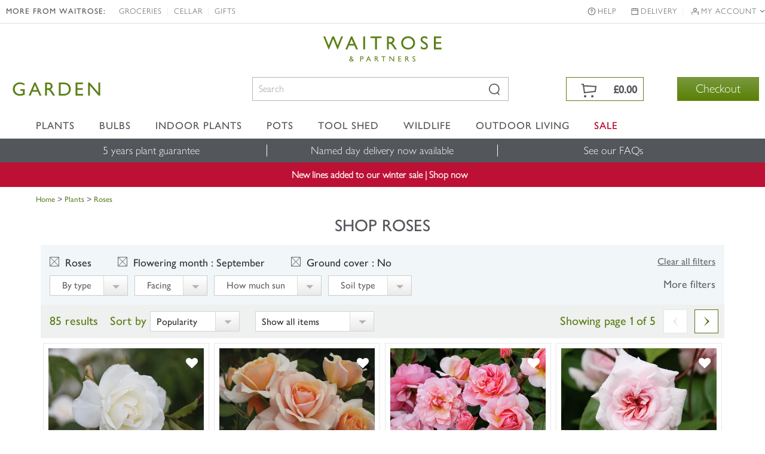

--- FILE ---
content_type: text/html; charset=utf-8
request_url: https://www.waitrosegarden.com/plants/_/roses/plcid.8/vid.85/vid.41/sort.7/
body_size: 22265
content:


<!DOCTYPE html PUBLIC "-//W3C//DTD XHTML 1.0 Transitional//EN" "http://www.w3.org/TR/xhtml1/DTD/xhtml1-transitional.dtd">
<!-- Version: 1.0.14909.0 -->
<!--[if lt IE 7]>      <html class="no-js ie lt-ie9 lt-ie8 lt-ie7"> <![endif]-->
<!--[if IE 7]>         <html class="no-js ie lt-ie9 lt-ie8"> <![endif]-->
<!--[if IE 8]>         <html class="no-js ie lt-ie9"> <![endif]-->
<!--[if IE 9]>         <html class="no-js ie ie9"> <![endif]-->
<!--[if (gt IE 9)|!(IE)]><!--> 
<html class="no-js">
<!--<![endif]-->
<head>
    <script type="text/javascript" src="https://www.waitrosegarden.com/static/48ba493608cc4492e5a6d867c61127d45513872f506001"  ></script><script type="text/javascript">
        function WaitForSeconds(seconds) {
            var milliSeconds = seconds * 1000;
            milliSeconds += new Date().getTime();
            while (new Date() < milliSeconds) { }
        }
    </script>

    <!-- Begin Monetate ExpressTag Sync v8.1. Place at start of document head. DO NOT ALTER. -->
    <script type="text/javascript">var monetateT = new Date().getTime();</script>
    <script type="text/javascript" src="//se.monetate.net/js/2/a-18da6672/p/waitrosegarden.com/entry.js"></script>
    <script type="text/javascript">
        window.monetateQ = window.monetateQ || [];
    </script>
    
    <!-- End Monetate tag. -->

    <!-- Begin DataLayer -->
        <script type="text/javascript">
window.waitroseDataLayer = {"impressions":{"products":[{"id":"PL00005828","name":"Rosa Climbing Iceberg","category":"Climbers","brand":"WAITROSE","price":32.99,"list":"Category","position":1},{"id":"PL30004356","name":"Rosa Sweet Honey (\u0027Kormecaso\u0027) (PBR)","category":"Roses","brand":"WAITROSE","price":34.99,"list":"Category","position":2},{"id":"PL00005494","name":"Rosa Cornelia","category":"Roses","brand":"WAITROSE","price":28.99,"list":"Category","position":3},{"id":"PL00005348","name":"Rosa Climbing Cécile Brünner","category":"Climbers","brand":"WAITROSE","price":37.99,"list":"Category","position":4},{"id":"PL00005798","name":"Rosa Golden Showers","category":"Roses","brand":"WAITROSE","price":28.99,"list":"Category","position":5},{"id":"PL00005859","name":"Rosa Maigold","category":"Climbers","brand":"WAITROSE","price":36.99,"list":"Category","position":6},{"id":"PL00005974","name":"Rosa Summer Wine","category":"Roses","brand":"WAITROSE","price":26.99,"list":"Category","position":7},{"id":"PL00005709","name":"Rosa Arthur Bell","category":"Roses","brand":"WAITROSE","price":26.99,"list":"Category","position":8},{"id":"PL00006035","name":"Rosa White Pet","category":"Roses","brand":"WAITROSE","price":34.99,"list":"Category","position":9},{"id":"PL00005932","name":"Rosa Remember Me (\u0027Cocdestin\u0027) (PBR)","category":"Roses","brand":"WAITROSE","price":28.99,"list":"Category","position":10},{"id":"PL00005492","name":"Rosa Buff Beauty","category":"Roses","brand":"WAITROSE","price":28.99,"list":"Category","position":11},{"id":"PL00005383","name":"Rosa Felicia","category":"Roses","brand":"WAITROSE","price":39.99,"list":"Category","position":12},{"id":"PL00005817","name":"Rosa Happy Birthday","category":"Roses","brand":"WAITROSE","price":26.99,"list":"Category","position":13},{"id":"PL00005463","name":"Rosa Louise Odier","category":"Roses","brand":"WAITROSE","price":43.99,"list":"Category","position":14},{"id":"PL30000718","name":"Rosa Ferdinand Pichard","category":"Connoisseurs collection","brand":"WAITROSE","price":36.99,"list":"Category","position":15},{"id":"PL30000891","name":"Rosa Rhapsody in Blue (\u0027Frantasia\u0027) (PBR)","category":"Roses","brand":"WAITROSE","price":28.99,"list":"Category","position":16},{"id":"PL30001491","name":"Rosa Black Baccara (\u0027Meidebenne\u0027) (PBR)","category":"Roses","brand":"WAITROSE","price":19.99,"list":"Category","position":17},{"id":"PL30002232","name":"Rosa Phyllis Bide","category":"Connoisseurs collection","brand":"WAITROSE","price":37.99,"list":"Category","position":18},{"id":"PL30003461","name":"Rosa For Your Eyes Only (\u0027Cheweyesup\u0027) (PBR)","category":"Roses","brand":"WAITROSE","price":28.99,"list":"Category","position":19},{"id":"PL30003559","name":"Rosa Madame Isaac Péreire","category":"Connoisseurs collection","brand":"WAITROSE","price":43.99,"list":"Category","position":20}]},"page":{"type":"Category","title":"Roses For All Gardens - Waitrose Garden"}};
window.dataLayer = [window.waitroseDataLayer];
</script>
    <!-- End DataLayer -->

    <meta http-equiv="Content-Type" content="text/html;charset=utf-8"><meta http-equiv="X-UA-Compatible" content="IE=edge,chrome=1"><meta name="viewport" content="width=device-width, initial-scale=1"><meta name="google-site-verification" content="mDupXJKtqxPXxZuUES78EmVmnfuvtS5CsQLtIpqY890"><meta name="facebook-domain-verification" content="rf3fz8talb47wqt1kxay1rlgun80xs"><title>
	Roses For All Gardens - Waitrose Garden
</title><link rel="shortcut icon" type="image/x-icon" href="https://img.crocdn.co.uk/images/affiliates/waitrose/responsive/waitrose_favicon.ico"><link href="/css/affiliates/waitrose/responsive/owl.carousel.min.css" rel="stylesheet"><link href="/css/affiliates/waitrose/responsive/bootstrap.css" rel="stylesheet"><link href="/css/affiliates/waitrose/responsive/bootstrap-rows-cols.css" rel="stylesheet"><link href="/css/affiliates/waitrose/responsive/bootstrap-formatting.css" rel="stylesheet"><link href="/css/affiliates/waitrose/responsive/responsiveslides.css" rel="stylesheet"><link href="/css/affiliates/waitrose/responsive/style.css?v40" rel="stylesheet"><link href="/css/affiliates/waitrose/responsive/toastr.min.css" rel="stylesheet"><link href="/css/affiliates/waitrose/responsive/flexslider.css" rel="stylesheet">
    <script src="https://cdnjs.cloudflare.com/ajax/libs/jquery/3.7.1/jquery.min.js" type="text/javascript"></script>
    <script src="/js/affiliates/waitrose/INS-vi42-221450568.Waitrose.Garden.js" type="text/javascript"></script>
    <script src="/js/affiliates/waitrose/vendor/modernizr-2.6.2.min.js" type="text/javascript"></script>
    <script type="text/javascript">var switchTo5x = true;</script>
<link type="text/css" rel="stylesheet" href="/CSS/sections/faceted-search.css"><link href="https://www.waitrosegarden.com/plants/_/roses/plcid.8/vid.85/vid.41/" rel="canonical"><link href="https://www.waitrosegarden.com/plants/_/roses/plcid.8/vid.85/vid.41/start.2/sort.7/" rel="next"><meta name="keywords" content="Buy plants online. Buy perennials, shrubs, climbers, trees, grasses, bamboos, bulbs, annuals, roses, vegetables"><meta name="Description" content="Browse our selection of roses, sourced and grown by specialist UK nurseries. Find out more at Waitrose Garden, the online garden centre.">
                              <script>!function(e){var n="https://s.go-mpulse.net/boomerang/";if("False"=="True")e.BOOMR_config=e.BOOMR_config||{},e.BOOMR_config.PageParams=e.BOOMR_config.PageParams||{},e.BOOMR_config.PageParams.pci=!0,n="https://s2.go-mpulse.net/boomerang/";if(window.BOOMR_API_key="2AA7F-PVP4W-XTKND-2XWQG-S4A7H",function(){function e(){if(!r){var e=document.createElement("script");e.id="boomr-scr-as",e.src=window.BOOMR.url,e.async=!0,o.appendChild(e),r=!0}}function t(e){r=!0;var n,t,a,i,d=document,O=window;if(window.BOOMR.snippetMethod=e?"if":"i",t=function(e,n){var t=d.createElement("script");t.id=n||"boomr-if-as",t.src=window.BOOMR.url,BOOMR_lstart=(new Date).getTime(),e=e||d.body,e.appendChild(t)},!window.addEventListener&&window.attachEvent&&navigator.userAgent.match(/MSIE [67]\./))return window.BOOMR.snippetMethod="s",void t(o,"boomr-async");a=document.createElement("IFRAME"),a.src="about:blank",a.title="",a.role="presentation",a.loading="eager",i=(a.frameElement||a).style,i.width=0,i.height=0,i.border=0,i.display="none",o.appendChild(a);try{O=a.contentWindow,d=O.document.open()}catch(_){n=document.domain,a.src="javascript:var d=document.open();d.domain='"+n+"';void 0;",O=a.contentWindow,d=O.document.open()}if(n)d._boomrl=function(){this.domain=n,t()},d.write("<bo"+"dy onload='document._boomrl();'>");else if(O._boomrl=function(){t()},O.addEventListener)O.addEventListener("load",O._boomrl,!1);else if(O.attachEvent)O.attachEvent("onload",O._boomrl);d.close()}function a(e){window.BOOMR_onload=e&&e.timeStamp||(new Date).getTime()}if(!window.BOOMR||!window.BOOMR.version&&!window.BOOMR.snippetExecuted){window.BOOMR=window.BOOMR||{},window.BOOMR.snippetStart=(new Date).getTime(),window.BOOMR.snippetExecuted=!0,window.BOOMR.snippetVersion=14,window.BOOMR.url=n+"2AA7F-PVP4W-XTKND-2XWQG-S4A7H";var i=document.currentScript||document.getElementsByTagName("script")[0],o=i.parentNode,r=!1,d=document.createElement("link");if(d.relList&&"function"==typeof d.relList.supports&&d.relList.supports("preload")&&"as"in d)window.BOOMR.snippetMethod="p",d.href=window.BOOMR.url,d.rel="preload",d.as="script",d.addEventListener("load",e),d.addEventListener("error",function(){t(!0)}),setTimeout(function(){if(!r)t(!0)},3e3),BOOMR_lstart=(new Date).getTime(),o.appendChild(d);else t(!1);if(window.addEventListener)window.addEventListener("load",a,!1);else if(window.attachEvent)window.attachEvent("onload",a)}}(),"".length>0)if(e&&"performance"in e&&e.performance&&"function"==typeof e.performance.setResourceTimingBufferSize)e.performance.setResourceTimingBufferSize();!function(){if(BOOMR=e.BOOMR||{},BOOMR.plugins=BOOMR.plugins||{},!BOOMR.plugins.AK){var n=""=="true"?1:0,t="",a="cj2bj3ixfuxmy2lvghla-f-ffbd411e9-clientnsv4-s.akamaihd.net",i="false"=="true"?2:1,o={"ak.v":"39","ak.cp":"931570","ak.ai":parseInt("596766",10),"ak.ol":"0","ak.cr":8,"ak.ipv":4,"ak.proto":"h2","ak.rid":"6e364ca6","ak.r":47370,"ak.a2":n,"ak.m":"dscb","ak.n":"essl","ak.bpcip":"18.116.20.0","ak.cport":49208,"ak.gh":"23.208.24.76","ak.quicv":"","ak.tlsv":"tls1.3","ak.0rtt":"","ak.0rtt.ed":"","ak.csrc":"-","ak.acc":"","ak.t":"1769288150","ak.ak":"hOBiQwZUYzCg5VSAfCLimQ==rP05EUnxLb20094UN2sum+xe+14/pp2hR19FsB2Ime3KzTKm08e9eYbKHg1g+cmK2hKf7LxfY2no8QZ+VN/CiwtS404A7pYKkhOqqCtV3gO6vsuu5Zb5ZJQ6hDhWvHFKr06Q739nEwUg0HJAtN3SvCH6jxl8HEavO9hA7t+2pMXEwv/YIh7RNAw6KAuRDiS17N3l5srOr88x1KHiX5/59r4wAnq1h8ibqvc5svOAWz9++O2CI/ClMjB6etq+3ZR7rrl5QH8AjrcYj2xBBptWfxs8GBmEA4kQWoERPvfX+mOzpFiAo3U9iNhFc6AY6H3egFS9y/jukm1MslbLvtjvCN/88TSFCkBbClGAHMaiwC+fddNt+iU6MOSSGOCgmceCh+M2Nh/TKg8NxFeNp7WgwNMtdSat50ypG6IXBXwA9tM=","ak.pv":"31","ak.dpoabenc":"","ak.tf":i};if(""!==t)o["ak.ruds"]=t;var r={i:!1,av:function(n){var t="http.initiator";if(n&&(!n[t]||"spa_hard"===n[t]))o["ak.feo"]=void 0!==e.aFeoApplied?1:0,BOOMR.addVar(o)},rv:function(){var e=["ak.bpcip","ak.cport","ak.cr","ak.csrc","ak.gh","ak.ipv","ak.m","ak.n","ak.ol","ak.proto","ak.quicv","ak.tlsv","ak.0rtt","ak.0rtt.ed","ak.r","ak.acc","ak.t","ak.tf"];BOOMR.removeVar(e)}};BOOMR.plugins.AK={akVars:o,akDNSPreFetchDomain:a,init:function(){if(!r.i){var e=BOOMR.subscribe;e("before_beacon",r.av,null,null),e("onbeacon",r.rv,null,null),r.i=!0}return this},is_complete:function(){return!0}}}}()}(window);</script></head>
<body id="results_plants" class="green">

<!-- Google Tag Manager -->
<noscript><iframe src="//www.googletagmanager.com/ns.html?id=GTM-K9G3NT" height="0" width="0" style="display:none;visibility:hidden"></iframe></noscript>
<script>(function(w,d,s,l,i){w[l]=w[l]||[];w[l].push({'gtm.start':
new Date().getTime(),event:'gtm.js'});var f=d.getElementsByTagName(s)[0],
j=d.createElement(s),dl=l!='dataLayer'?'&l='+l:'';j.async=true;j.src=
'//www.googletagmanager.com/gtm.js?id='+i+dl;f.parentNode.insertBefore(j,f);
})(window,document,'script','dataLayer','GTM-K9G3NT');</script>
<!-- End Google Tag Manager -->

    <div class="wrapper">
        <nav class="navbar navbar-inverse navbar-fixed-top" role="navigation">
            <div class="top-header">
                <!-- Header starts -->
                    <!-- Collect the nav links, forms, and other content for toggling -->
<div class="header-top">
    <div class="container">
        <div class="collapse navbar-collapse" id="bs-example-navbar-collapse-1">
            <ul class="nav navbar-nav pull-left">
                <li class="tit">MORE FROM WAITROSE:</li>
                <li><a href="https://www.waitrose.com/" target="_blank" title="Groceries">Groceries</a></li>
                <li><a href="https://www.waitrosecellar.com/" target="_blank" title="Cellar">Cellar</a></li>
                <li><a href="https://www.waitrosecellar.com/gifts" target="_blank" title="Gifts">Gifts</a></li>
            </ul>

            <ul class="nav navbar-nav pull-right">
               <!-- <li class="phone">ORDER BY PHONE <a href="tel:01344-578-811">01344 578 811</a></li>-->
                <li class="help"><a href="/customer-service/">Help</a></li>
                <li class="delivery"><a href="/delivery-and-costs/">Delivery</a></li>
                <li class="account">
                    <a href="#" class="dropdown-toggle" data-toggle="dropdown">My account <i class="fa fa-angle-down"></i></a>
                    <ul class="dropdown-menu">
                        <li><a href="/mywishlist/">Wishlist</a></li>
                        <li><a href="/myorders/">My Orders</a></li>
                        <li><a href="/myaccount/">My Account</a></li>
                        <li><a href="/myaccountmailingoptions/">Marketing Preferences</a></li>
                    </ul>
                </li>
            </ul>
        </div>
    </div>
</div>
                <!-- Header ends -->
            </div>
            <div class="container">
                <a href="/"><span class="waitrose-partners-logo"></span></a>
                <!-- Brand and toggle get grouped for better mobile display -->
                <div class="navbar-header"> <a class="navbar-brand" href="/" title="Waitrose Garden"><span class="jlmediumfont">GARDEN</span></a></div>
                <div class="header-right">
                    <div class="hdr-search">
                        <button type="button" class="navbar-toggle" data-toggle="collapse" data-target=".navbar-collapse">
                            <span class="sr-only">Toggle navigation</span> <div class="line-bar"></div>
                            <b>Menu</b>
                        </button>
                        <div id="search-form-results">
                        </div>
                        <form class="search-form" name="siteSearchForm" method="get" noplace="gb" action="/search/_/" id="siteSearchForm">
                            <input type="hidden" name="se" value="all">
                            <input type="hidden" name="searchType" value="all">
                            <div class="form-group">
                                <input id="keyword" type="text" name="searchBox" class="form-control ac_input" placeholder="Search" autocomplete="off">
                            </div>
                            <div class="form-group-btn">
                                <input id="searchBtn" class="form-btn ir" value="Search" type="submit">
                            </div>
                        </form>
                    </div>
                    

<div id="mini-cart" class="cart-icon-inactive">
    <div class="cart-mian">
        <a href="/wheelbarrow/_/goback.list/">
            <div class="top-cart text-right">
                <div>
                    <p class="mini-cart-total on-mobile">Total</p>
                    <b data-mini-subtotal="">&#163;0.00</b>
                    <span id="item-count" class="hide" data-mini-count="">0</span>
                </div>
            </div>
        </a>
        <div class="check-btn">
            <a class="btn" href="/wheelbarrow/_/" target="_parent" id="checkout" title="Checkout">Checkout</a>
        </div>
    </div>
</div>
                </div>
                <!-- /.navbar-collapse -->
            </div>
            <!-- /.container -->
            <!-- Main navigation starts -->
            
<div class="nav-bottom">
    <div class="navbar" role="navigation">
        <div class="container nopadding-respo">
            <div class="header-secondnav collapse navbar-collapse">
                <ul class="nav navbar-nav">
                    <li class="list-nav">
                        <a href="/waitrose-plants/" class="dropdown-toggle" data-toggle="dropdown" title="Plants">Plants</a>
                        <a href="/waitrose-plants/" class="no-dropdown-toggle" title="Plants">Plants</a>
                        <ul class="dropdown-menu mega-dropdown-menu">
                            <div class="row">
                                <div class="col-lg-3 col-md-3 col-sm-3 col-xs-6 mobile-fullwidth">
                                    <ul>
                                        <li class="list-nav"><b>By type</b></li>
                                        <li class="list-nav"><a href="/plants/_/perennials/plcid.2/numitems.100/sort.7/canorder.1/" title="Perennials">Perennials</a></li>
                                        <li class="list-nav"><a href="/plants/_/shrubs/plcid.1/numitems.100/sort.7/canorder.1/" title="Shrubs">Shrubs</a></li>
                                        <li class="list-nav"><a href="/plants/_/climbers/plcid.15/numitems.100/sort.7/canorder.1/" title="Climbers">Climbers</a></li>
                                        <li class="list-nav"><a href="/plants/_/bulbs/plcid.325/numitems.100/sort.7/canorder.1/" title="Bulbs">Bulbs</a></li>
                                        <li class="list-nav"><a href="/plants/_/bedding-plants/plcid.431/numitems.100/sort.7/canorder.1/" title="Bedding">Bedding</a></li>
                                        <li class="list-nav"><a href="/plants/_/grasses/plcid.310/numitems.100/sort.7/canorder.1/" title="Ornamental grasses">Ornamental grasses</a></li>
                                        <li class="list-nav"><a href="/plants/_/roses/plcid.8/numitems.100/sort.7/canorder.1/" title="Roses">Roses</a></li>
                                        <li class="list-nav"><a href="/plants/_/ferns/plcid.309/numitems.100/sort.7/canorder.1/" title="Ferns">Ferns</a></li>
                                        <li class="list-nav"><a href="/plants/_/plcid.29/numitems.100/sort.7/canorder.1/" title="Shop all plants"><b>Shop all plants</b></a></li>
                                    </ul>
                                </div>
                                <div class="col-lg-3 col-md-3 col-sm-3 col-xs-6 mobile-fullwidth">
                                    <ul>
                                        <li class="list-nav"><b>Planting ideas</b></li>
                                        <li class="list-nav"><a href="/plants/_/plcid.29/vid.1197/numitems.100/sort.7/canorder.1/" title="New additions">New additions</a></li>
                                        <li class="list-nav"><a href="/plants/_/plcid.29/vid.3636/numitems.100/sort.7/canorder.1/" title="Planting for pollinators">Planting for pollinators</a></li>
                                        <li class="list-nav"><a href="/plants/_/plcid.29/vid.176/numitems.100/sort.7/canorder.1/" title="Low maintenance">Low maintenance</a></li>
                                        <li class="list-nav"><a href="/plants/_/plants-pots/plcid.1271/numitems.100/sort.7/canorder.1/" title="Pot & plant combinations">Pot & plant combinations</a></li>
                                        <li class="list-nav"><a href="/plants/_/plcid.29/vid.3141/numitems.100/sort.7/canorder.1/" title="Grow your own">Grow your own</a></li>
                                        <li class="list-nav"><a href="/plants/_/plcid.29/vid.104/numitems.100/sort.7/canorder.1/" title="Long flowering">Long flowering</a></li>
                                        <li class="list-nav"><a href="/plants/_/plcid.29/vid.230/numitems.100/sort.7/canorder.1/" title="Fragrant plants">Fragrant plants</a></li>
                                        <li class="list-nav"><a href="/plants/_/plcid.29/vid.274/numitems.100/sort.7/canorder.1/" title="Perfect for pots">Perfect for pots</a></li>
                                    </ul>
                                </div>
                                <div class="col-lg-3 col-md-3 col-sm-3 col-xs-6 mobile-fullwidth">
                                    <ul>
                                        <li class="list-nav"><b>Seasonal planting</b></li>
                                        <li class="list-nav"><a href="/plants/_/hedging/plcid.30/numitems.100/sort.7/canorder.1/" title="Hedging">Hedging</a></li>
                                        <li class="list-nav"><a href="/plants/_/plcid.29/vid.3926/numitems.100/sort.7/canorder.1/" title="Bare root plants">Bare root plants</a></li>
                                        <li class="list-nav"><a href="/plants/_/trees/plcid.7/numitems.100/sort.7/canorder.1/" title="Trees">Trees</a></li>
                                        <li class="list-nav"><a href="/plants/_/perennials/hellebore-plants/plcid.2/plcid.1454/numitems.100/sort.7/canorder.1/" title="Hellebores">Hellebores</a></li>
                                        <li class="list-nav"><a href="/plants/_/bulbs/dahlia-bulbs/plcid.325/plcid.372/numitems.100/sort.7/canorder.1/" title="Dahlia bulbs">Dahlia bulbs</a></li>
                                        <li class="list-nav"><a href="/plants/_/plcid.29/vid.1/numitems.100/sort.7/canorder.1/" title="Looking good in January">Looking good in January</a></li>
                                        <li class="list-nav"><a href="/plants/_/plcid.29/vid.78/numitems.100/sort.7/canorder.1/" title="Looking good in February">Looking good in February</a></li>
                                        <li class="list-nav"><a href="/plants/_/plcid.29/vid.79/numitems.100/sort.7/canorder.1/" title="Looking good in March">Looking good in March</a></li>
                                </ul></div>
                                <div class="col-lg-3 col-md-3 col-sm-6 col-xs-6 mobile-fullwidth">
                                     <ul class="last">
                                        <li class="list-nav"><b>Planting kits</b></li>
                                        <li class="list-nav"><a href="/products/_/the-tool-shed/garden-tools/plcid.767/plcid.778/vid.2806/numitems.100/sort.7/canorder.1/" title="Bulb planting tools">Bulb planting tools</a></li>
                                        <li class="list-nav"><a href="/products/_/the-tool-shed/plcid.767/vid.1811/numitems.100/sort.7/canorder.1/" title="Bulbs planting kit">Bulbs planting kit</a></li>
                                        <li class="list-nav"><a href="/products/_/plcid.31/vid.3850/numitems.100/sort.7/canorder.1/" title="For climbers">For climbers</a></li>
                                        <li class="list-nav"><a href="/products/_/plcid.31/vid.3748/numitems.100/sort.7/canorder.1/" title="For roses">For roses</a></li>
                                        <li class="list-nav"><a href="/products/_/plcid.31/vid.3753/numitems.100/sort.7/canorder.1/" title="For trees">For trees</a></li>
                                        <li class="list-nav"><a href="/products/_/plcid.31/vid.3776/numitems.100/sort.7/canorder.1/" title="For fruit & vegetables">For fruit & vegetables</a></li>
                                        <li class="list-nav"><a href="/products/_/plcid.31/vid.3737/numitems.100/sort.7/canorder.1/" title="For sweet peas">For sweet peas</a></li>
                                        <!-- <li class="list-nav">&nbsp;</li>
                                        <li class="list-nav"><span class="non-link">*Selected lines only</span></li> -->
                                    </ul>
                                </div>
                            </div>
                        
                    </ul></li>
                    
                    <li class="list-nav">
                        <a href="/waitrose-bulbs/" class="dropdown-toggle" data-toggle="dropdown" title="Bulbs">Bulbs</a>
                        <a href="/waitrose-bulbs/" class="no-dropdown-toggle" title="Bulbs">Bulbs</a>
                        <ul class="dropdown-menu mega-dropdown-menu">
                            <div class="row">
                                <div class="col-lg-3 col-md-3 col-sm-6 col-xs-6 mobile-fullwidth">
                                    <ul>
                                        <li class="list-nav"><b>By type</b></li>
                                        <li class="list-nav"><a href="/plants/_/bulbs/dahlia-bulbs/plcid.325/plcid.372/numitems.100/sort.7/canorder.1/" title="Dahlia bulbs">Dahlia bulbs</a></li>
                                        <li class="list-nav"><a href="/plants/_/bulbs/bulb-collections/plcid.325/plcid.373/numitems.100/sort.7/canorder.1/" title="Bulb collections">Bulb collections</a></li>
                                        <li class="list-nav"><a href="/plants/_/bulbs/paeonia-tubers/plcid.325/plcid.1550/numitems.100/sort.7/canorder.1/" title="Paeonia tubers">Paeonia tubers</a></li>
                                        <li class="list-nav"><a href="/plants/_/bulbs/crocosmia-bulbs/plcid.325/plcid.375/numitems.100/sort.7/canorder.1/" title="Crocosmia bulbs">Crocosmia bulbs</a></li>
                                        <li class="list-nav"><a href="/plants/_/bulbs/lily-bulbs/plcid.325/plcid.760/numitems.100/sort.7/canorder.1/" title="Lily bulbs">Lily bulbs</a></li>
                                        <li class="list-nav"><a href="/plants/_/bulbs/allium-bulbs/plcid.325/plcid.536/numitems.100/sort.7/canorder.1/" title="Allium bulbs">Allium bulbs</a></li>
                                        <li class="list-nav"><a href="/plants/_/bulbs/plcid.325/numitems.100/sort.7/canorder.1/" title="Shop all bulbs"><b>Shop all bulbs</b></a></li>
                                    </ul>
                                </div>
                                <div class="col-lg-3 col-md-3 col-sm-6 col-xs-6 mobile-fullwidth">
                                    <ul>
                                        <li class="list-nav"><b>By colour</b></li>
                                        <!-- <li class="list-nav"><a href="/plants/_/bulbs/plcid.325/vid.1798/vid.218/numitems.100/sort.7/canorder.1/" title="Colourful collections">Colourful collections</a></li> -->
                                        <li class="list-nav"><a href="/plants/_/bulbs/plcid.325/vid.1798/vid.13/numitems.100/sort.7/canorder.1/" title="Pink">Pink</a></li>
                                        <li class="list-nav"><a href="/plants/_/bulbs/plcid.325/vid.1798/vid.14/numitems.100/sort.7/canorder.1/" title="Red">Red</a></li>
                                        <li class="list-nav"><a href="/plants/_/bulbs/plcid.325/vid.1798/vid.20/numitems.100/sort.7/canorder.1/" title="Orange">Orange</a></li>
                                        <li class="list-nav"><a href="/plants/_/bulbs/plcid.325/vid.1798/vid.12/numitems.100/sort.7/canorder.1/" title="White">White</a></li>
                                        <li class="list-nav"><a href="/plants/_/bulbs/plcid.325/vid.1798/vid.15/numitems.100/sort.7/canorder.1/" title="Purple">Purple</a></li>
                                        <li class="list-nav"><a href="/plants/_/bulbs/plcid.325/vid.1798/vid.19/numitems.100/sort.7/canorder.1/" title="Yellow">Yellow</a></li>
                                        <li class="list-nav"><a href="/plants/_/bulbs/plcid.325/vid.1798/vid.16/numitems.100/sort.7/canorder.1/" title="Blue">Blue</a></li>
                                    </ul>
                                </div>
                                <div class="col-lg-3 col-md-3 col-sm-6 col-xs-6 mobile-fullwidth">
                                    <ul>
                                        <li class="list-nav"><b>Planting essential</b></li>
                                        <li class="list-nav"><a href="/products/_/the-tool-shed/garden-tools/plcid.767/plcid.778/vid.2806/numitems.100/sort.7/canorder.1/" title="Planting tools">Planting tools</a></li>
                                        <li class="list-nav"><a href="/products/_/the-tool-shed/plcid.767/vid.1811/numitems.100/sort.7/canorder.1/" title="Planting kit">Planting kit</a></li>
                                    </ul>
                                </div>
                                <div class="col-lg-3 col-md-3 col-sm-6 col-xs-6 mobile-fullwidth">
                                    <ul class="last">
                                        <li class="list-nav"><b class="menu-offers" style="text-transform: math-auto;">Offers</b></li>
                                        <!-- <li class="list-nav"><a href="/plants/_/bulbs/allium-bulbs/plcid.325/plcid.536/numitems.100/sort.7/canorder.1/" title="Allium bulbs: 15% off">Allium bulbs: 15% off</a></li> -->
                                        <li class="list-nav"><a href="/plants/_/bulbs/bulb-collections/plcid.325/plcid.373/numitems.100/sort.7/canorder.1/" title="Bulb collections: 2+1 free">Bulb collections: 2+1 free</a></li>
                                        <!-- <li class="list-nav">&nbsp;</li>
                                        <li class="list-nav"><span class="non-link">*Selected lines only</span></li> -->
                                    </ul>
                                </div>
                               
                            </div>
                        </ul>
                    </li>
                    
                    <li class="list-nav">
                        <a href="/waitrose-indoor-plants/" class="dropdown-toggle" data-toggle="dropdown" title="Indoor plants">Indoor plants</a>
                        <a href="/waitrose-indoor-plants/" class="no-dropdown-toggle" title="Indoor plants">Indoor plants</a>
                        <ul class="dropdown-menu mega-dropdown-menu">
                            <div class="row">
                                <div class="col-lg-3 col-md-3 col-sm-6 col-xs-6 mobile-fullwidth">
                                    <ul>
                                        <li class="list-nav"><b>By type</b></li>
                                        <li class="list-nav"><a href="/plants/_/house-plants/plcid.20/vid.1197/numitems.100/sort.7/canorder.1/" title="New in">New in</a></li>
                                        <li class="list-nav"><a href="/plants/_/house-plants/plcid.20/plcid.285/numitems.100/sort.7/canorder.1/" title="Fresh foliage">Fresh foliage</a></li>
                                        <li class="list-nav"><a href="/plants/_/indoor-plants/indoor-ferns-plants/plcid.20/plcid.1479/numitems.100/sort.7/canorder.1/" title="Ferns">Ferns</a></li>
                                        <li class="list-nav"><a href="/plants/_/house-plants/plcid.20/plcid.284/numitems.100/sort.7/canorder.1/" title="Flowering">Flowering</a></li>
                                        <li class="list-nav"><a href="/plants/_/house-plants/plcid.20/plcid.1284/numitems.100/sort.7/canorder.1/" title="Orchids">Orchids</a></li>
                                        <li class="list-nav"><a href="/plants/_/indoor-plants/trailing-hanging-plants/plcid.20/plcid.1340/numitems.100/sort.7/canorder.1/" title="Hanging & trailing plants">Hanging &amp; trailing plants</a></li>
                                        <li class="list-nav"><a href="/plants/_/indoor-plants/palm-plants/plcid.20/plcid.1480/numitems.100/sort.7/canorder.1/" title="Palm plants">Palm plants</a></li>
                                        <li class="list-nav"><a href="/plants/_/indoor-plants/terrarium-plants/plcid.20/plcid.715/numitems.100/sort.7/canorder.1/" title="Terrarium plants">Terrarium plants</a></li>
                                        <li class="list-nav"><a href="/plants/_/house-plants/plcid.20/numitems.100/sort.7/canorder.1/" title="Shop all indoor plants"><b>Shop all indoor plants</b></a></li>
                                    </ul>
                                </div>
                                <div class="col-lg-3 col-md-3 col-sm-6 col-xs-6 mobile-fullwidth">
                                    <ul>
                                        <li class="list-nav"><b>Interior inspiration</b></li>
                                        <li class="list-nav"><a href="/plants/_/house-plants/house-plant-and-pot-combinations/plcid.20/plcid.1312/numitems.100/sort.7/canorder.1/" title="As a gift">As a gift</a></li>
                                        <li class="list-nav"><a href="/products/_/the-tool-shed/pots-containers/plcid.767/plcid.790/vid.337/numitems.100/sort.7/canorder.1/" title="Indoor pot ideas">Indoor pot ideas</a></li>
                                        <li class="list-nav"><a href="/plants/_/indoor-plants/easy-to-care-for-indoor-plants/plcid.20/plcid.1570/numitems.100/sort.7/canorder.1/" title="Easy care">Easy care</a></li>
                                        <li class="list-nav"><a href="/plants/_/house-plants/air-purifying-house-plant/plcid.20/plcid.1311/numitems.100/sort.7/canorder.1/" title="Air purifying">Air purifying</a></li>
                                        <li class="list-nav"><a href="/plants/_/indoor-plants/easy-to-care-for-indoor-plants/plcid.20/plcid.1570/numitems.100/sort.7/canorder.1/" title="Low maintenance">Low maintenance</a></li>
                                        <!-- <li class="list-nav"><a href="/plants/_/indoor-plants/flowering-indoor-plants/plcid.20/plcid.284/numitems.100/sort.7/canorder.1/" title="Plants that flower">Plants that flower</a></li>
                                        <li class="list-nav"><a href="/plants/_/indoor-plants/terrarium-plants/plcid.20/plcid.715/numitems.100/sort.7/canorder.1/" title="Terrarium plants">Terrarium plants</a></li>
                                        <li class="list-nav"><a href="/plants/_/house-plants/cactus/plcid.20/plcid.1338/numitems.100/sort.7/canorder.1/" title="Cactus collections">Cactus collections</a></li> -->
                                        <li class="list-nav"><a href="/plants/_/indoor-plants/rare-unusual-indoor-plants/plcid.20/plcid.1668/numitems.100/sort.7/canorder.1/" title="Rare & unusual">Rare & unusual</a></li>
                                        <li class="list-nav"><a href="/plants/_/indoor-plants/plcid.20/vid.230/numitems.100/sort.7/canorder.1/" title="Scented flowers">Scented flowers</a></li>
                                    </ul>
                                </div>
                                <div class="col-lg-3 col-md-3 col-sm-6 col-xs-6 mobile-fullwidth">
                                    <ul>
                                        <li class="list-nav"><b>By room</b></li>
                                        <li class="list-nav"><a href="/plants/_/indoor-plants/plcid.20/vid.2636/numitems.100/sort.7/canorder.1/" title="Bathrooms">Bathrooms</a></li>
                                        <li class="list-nav"><a href="/plants/_/indoor-plants/plcid.20/vid.2637/numitems.100/sort.7/canorder.1/" title="Bedrooms">Bedrooms</a></li>
                                        <li class="list-nav"><a href="/plants/_/indoor-plants/plcid.20/vid.2643/numitems.100/sort.7/canorder.1/" title="Conservatories">Conservatories</a></li>
                                        <li class="list-nav"><a href="/plants/_/indoor-plants/plcid.20/vid.2638/numitems.100/sort.7/canorder.1/" title="Hallways & landings">Hallways &amp; landings</a></li>
                                        <li class="list-nav"><a href="/plants/_/indoor-plants/plcid.20/vid.2641/numitems.100/sort.7/canorder.1/" title="Home office">Home office</a></li>
                                        <li class="list-nav"><a href="/plants/_/indoor-plants/plcid.20/vid.2640/numitems.100/sort.7/canorder.1/" title="Kitchens">Kitchens</a></li>
                                        <li class="list-nav"><a href="/plants/_/indoor-plants/plcid.20/vid.2639/numitems.100/sort.7/canorder.1/" title="Living spaces">Living spaces</a></li>
                                        <li class="list-nav"><a href="/plants/_/indoor-plants/plcid.20/vid.2642/numitems.100/sort.7/canorder.1/" title="Offices">Offices</a></li>
                                    </ul>
                                </div>
                                <div class="col-lg-3 col-md-3 col-sm-6 col-xs-6 mobile-fullwidth">
                                    <ul class="last">
                                        <li class="list-nav"><b>By light</b></li>
                                        <li class="list-nav"><a href="/plants/_/indoor-plants/plcid.20/vid.2948/numitems.100/sort.7/canorder.1/" title="Sun">Sun</a></li>
                                        <li class="list-nav"><a href="/plants/_/indoor-plants/plcid.20/vid.167/numitems.100/sort.7/canorder.1/" title="Light shade">Light shade</a></li>
                                        <li class="list-nav"><a href="/plants/_/indoor-plants/plcid.20/vid.11/numitems.100/sort.7/canorder.1/" title="Shade">Shade</a></li>
                                        
                                        <!-- <li class="list-nav">&nbsp;</li>
                                        <li class="list-nav"><b class="menu-offers">OFFERS</b></li>
                                        <li class="list-nav"><a href="/plants/_/house-plants/plcid.20/plcid.284/numitems.100/sort.7/canorder.1/" title="15% OFF flowering houseplants">15% OFF flowering houseplants</a></li>
                                        <li class="list-nav">&nbsp;</li>
                                        <li class="list-nav"><span class="non-link">*Selected lines only</span></li> -->
                                        
                                    </ul>
                                </div>
                            </div>
                        </ul>
                    </li>

                    <li class="list-nav">
                        <a href="/waitrose-pots/" class="dropdown-toggle" data-toggle="dropdown" title="Pots">Pots</a>
                        <a href="/waitrose-pots/" class="no-dropdown-toggle" title="Pots">Pots</a>
                        <ul class="dropdown-menu mega-dropdown-menu">
                            <div class="row">
                                <div class="col-lg-3 col-md-3 col-sm-6 col-xs-6 mobile-fullwidth">
                                    <ul>
                                        <li class="list-nav"><b>Outdoor pots</b></li>
                                        <li class="list-nav"><a href="/products/_/the-tool-shed/pots-containers/plcid.767/plcid.790/vid.1797/vid.338/numitems.100/sort.7/canorder.1/" title="New pots">New pots</a></li>
                                        <li class="list-nav"><a href="/products/_/the-tool-shed/pots-containers/pots/plcid.767/plcid.790/plcid.1324/vid.338/numitems.100/sort.7/canorder.1/" title="Outdoor plant pots">Outdoor plant pots</a></li>
                                        <li class="list-nav"><a href="/products/_/the-tool-shed/pots-containers/feature-pots/plcid.767/plcid.790/plcid.1238/vid.338/numitems.100/sort.7/canorder.1/" title="Statement pots">Statement pots</a></li>
                                        <li class="list-nav"><a href="/products/_/the-tool-shed/pots-containers/window-boxes-troughs/plcid.767/plcid.790/plcid.1244/vid.338/numitems.100/sort.7/canorder.1/" title="Window boxes & troughs">Window boxes &amp; troughs</a></li>
                                        <li class="list-nav"><a href="/products/_/the-tool-shed/pots-containers/wall-planters/plcid.767/plcid.790/plcid.1690/vid.338/numitems.100/sort.7/canorder.1/" title="Wall planters">Wall planters</a></li>
                                        <li class="list-nav"><a href="/products/_/the-tool-shed/pots-containers/hanging-baskets-hanging-pots/plcid.767/plcid.790/plcid.787/vid.338/numitems.100/sort.7/canorder.1/" title="Hanging baskets & accessories">Hanging baskets &amp; accessories</a></li>
                                        <li class="list-nav"><a href="/products/_/the-tool-shed/potting-propagating/grow-pots-trays/plcid.767/plcid.786/plcid.1242/vid.338/numitems.100/sort.7/canorder.1/" title="Grow pots & trays">Grow pots &amp; trays</a></li>
                                        <li class="list-nav"><a href="/products/_/the-tool-shed/pots-containers/pot-accessories/plcid.767/plcid.790/plcid.1245/vid.338/numitems.100/sort.7/canorder.1/" title="Pot accessories">Pot accessories</a></li>
                                        <li class="list-nav"><a href="/products/_/the-tool-shed/pots-containers/plant-stands/plcid.767/plcid.790/plcid.1328/numitems.100/sort.7/canorder.1/" title="Plant stands">Plant stands</a></li>
                                        <li class="list-nav"><a href="/products/_/the-tool-shed/pots-containers/plcid.767/plcid.790/vid.338/numitems.100/sort.7/canorder.1/" title="Shop all outdoor pots"><b>Shop all outdoor pots</b></a></li>
                                    </ul>
                                </div>
                                <div class="col-lg-3 col-md-3 col-sm-6 col-xs-6 mobile-fullwidth">
                                    <ul>
                                        <li class="list-nav"><b>Outdoor pots by size</b></li>
                                        <li class="list-nav"><a href="/products/_/the-tool-shed/pots-containers/plcid.767/plcid.790/vid.3730/vid.338/numitems.100/sort.7/canorder.1/" title="Small (&Oslash; under 30cm)">Small (&Oslash; under 30cm)</a></li>
                                        <li class="list-nav"><a href="/products/_/the-tool-shed/pots-containers/plcid.767/plcid.790/vid.3731/vid.338/numitems.100/sort.7/canorder.1/" title="Medium (&Oslash; 30-50cm)">Medium (&Oslash; 30-50cm)</a></li>
                                        <li class="list-nav"><a href="/products/_/the-tool-shed/pots-containers/plcid.767/plcid.790/vid.3732/vid.338/numitems.100/sort.7/canorder.1/" title="Large (&Oslash; 50-70cm)">Large (&Oslash; 50-70cm)</a></li>
                                        <li class="list-nav"><a href="/products/_/the-tool-shed/pots-containers/plcid.767/plcid.790/vid.3733/vid.338/numitems.100/sort.7/canorder.1/" title="Extra large (&Oslash; 70cm+)">Extra large (&Oslash; 70cm+)</a></li>
                                        <li class="list-nav">&nbsp;</li>
                                        <li class="list-nav"><b>Outdoor pots by shape</b></li>
                                        <li class="list-nav"><a href="/products/_/the-tool-shed/pots-containers/plcid.767/plcid.790/vid.3721/vid.338/numitems.100/sort.7/canorder.1/" title="Bowls">Bowls</a></li>
                                        <li class="list-nav"><a href="/products/_/the-tool-shed/pots-containers/plcid.767/plcid.790/vid.3720/vid.338/numitems.100/sort.7/canorder.1/" title="Round & tapered">Round &amp; tapered</a></li>
                                        <li class="list-nav"><a href="/products/_/the-tool-shed/pots-containers/plcid.767/plcid.790/vid.3719/vid.338/numitems.100/sort.7/canorder.1/" title="Square & cube">Square &amp; cube</a></li>
                                        <li class="list-nav"><a href="/products/_/the-tool-shed/pots-containers/plcid.767/plcid.790/vid.3722/numitems.100/sort.7/canorder.1/" title="Urns & jars">Urns &amp; jars</a></li>
                                        <li class="list-nav"><a href="/products/_/the-tool-shed/pots-containers/plcid.767/plcid.790/vid.338/vid.3718/numitems.100/sort.7/canorder.1/" title="Troughs">Troughs</a></li>
                                    </ul>
                                </div>
                                <div class="col-lg-3 col-md-3 col-sm-6 col-xs-6 mobile-fullwidth">
                                    <ul>
                                        <li class="list-nav"><b>All pots by material</b></li>
                                        <li class="list-nav"><a href="/products/_/the-tool-shed/pots-containers/plcid.767/plcid.790/vid.344/numitems.100/sort.7/canorder.1/" title="Terracotta">Terracotta</a></li>
                                        <li class="list-nav"><a href="/products/_/the-tool-shed/pots-containers/plcid.767/plcid.790/vid.348/numitems.100/sort.7/canorder.1/" title="Glazed">Glazed</a></li>
                                        <li class="list-nav"><a href="/products/_/the-tool-shed/pots-containers/plcid.767/plcid.790/vid.346/numitems.100/sort.7/canorder.1/" title="Metal">Metal</a></li>
                                        <li class="list-nav"><a href="/products/_/the-tool-shed/pots-containers/plcid.767/plcid.790/vid.1708/numitems.100/sort.7/canorder.1/" title="Composite">Composite</a></li>
                                        <li class="list-nav"><a href="/products/_/the-tool-shed/pots-containers/plcid.767/plcid.790/vid.345/numitems.100/sort.7/canorder.1/" title="Plastic">Plastic</a></li>
                                        <li class="list-nav"><a href="/products/_/the-tool-shed/pots-containers/plcid.767/plcid.790/vid.1709/numitems.100/sort.7/canorder.1/" title="Wood & rattan">Wood &amp; rattan</a></li>
                                    </ul>
                                </div>
                                <div class="col-lg-3 col-md-3 col-sm-6 col-xs-6 mobile-fullwidth">
                                    <ul class="last">
                                        <li class="list-nav"><b>Indoor pots</b></li>
                                        <li class="list-nav"><a href="/products/_/the-tool-shed/pots-containers/plcid.767/plcid.790/vid.1797/vid.337/numitems.100/sort.7/canorder.1/" title="New pots">New pots</a></li>
                                        <li class="list-nav"><a href="/products/_/the-tool-shed/pots-containers/pots/plcid.767/plcid.790/plcid.1324/vid.337/numitems.100/sort.7/canorder.1/" title="Indoor plant pots">Indoor plant pots</a></li>
                                        <li class="list-nav"><a href="/products/_/the-tool-shed/pots-containers/plcid.767/plcid.790/vid.3716/vid.337/numitems.100/sort.7/canorder.1/" title="Large indoor pots">Large indoor pots</a></li>
                                        <li class="list-nav"><a href="/products/_/the-tool-shed/pots-containers/terrariums/plcid.767/plcid.790/plcid.1327/numitems.100/sort.7/canorder.1/" title="Terrariums">Terrariums</a></li>
                                        <li class="list-nav"><a href="/products/_/the-tool-shed/pots-containers/pot-accessories/plcid.767/plcid.790/plcid.1245/vid.337/numitems.100/sort.7/canorder.1/" title="Trays & accessories">Trays &amp; accessories</a></li>
                                        <li class="list-nav"><a href="/products/_/the-tool-shed/pots-containers/hanging-baskets-hanging-pots/plcid.767/plcid.790/plcid.787/vid.337/numitems.100/sort.7/canorder.1/" title="Hanging baskets & accessories">Hanging baskets &amp; accessories</a></li>
                                        <li class="list-nav"><a href="/plants/_/house-plants/house-plant-and-pot-combinations/plcid.20/plcid.1312/numitems.100/sort.7/canorder.1/" title="Plants & pot combinations">Plants & pot combinations</a></li>
                                        <li class="list-nav"><a href="/products/_/the-tool-shed/indoor-plant-essentials/plcid.767/plcid.1562/numitems.100/sort.7/canorder.1/" title="Indoor plant essentials">Indoor plant essentials</a></li>
                                        <li class="list-nav"><a href="/products/_/the-tool-shed/orchid-pots-care/plcid.767/plcid.1709/numitems.100/sort.7/canorder.1/" title="Orchid pots & cares">Orchid pots &amp; cares</a></li>
                                        <li class="list-nav"><a href="/waitrose-indoor-pots/" title="Shop all indoor pots"><b>Shop all indoor pots</b></a></li>
                                    </ul>
                                </div>
                            </div>
                        </ul>
                    </li>

                    <li class="list-nav">
                        <a href="/waitrose-tools/" class="dropdown-toggle" data-toggle="dropdown" title="Tool shed">Tool shed</a>
                        <a href="/waitrose-tools/" class="no-dropdown-toggle" title="Tool shed">Tool shed</a>
                        <ul class="dropdown-menu mega-dropdown-menu">
                            <div class="row">
                                <div class="col-lg-3 col-md-3 col-sm-6 col-xs-6 mobile-fullwidth">
                                    <ul>
                                        <li class="list-nav"><b>Garden equipment</b></li>
                                        <li class="list-nav"><a href="/products/_/the-tool-shed/compost%2C-bark-mulches/plcid.767/plcid.776/numitems.100/sort.7/canorder.1/" title="Compost, bark & mulch">Compost, bark &amp; mulch</a></li>
                                        <li class="list-nav"><a href="/products/_/the-tool-shed/fertilisers-weed-control/plcid.767/plcid.777/numitems.100/sort.7/canorder.1/" title="Fertilisers & weed control">Fertilisers &amp; weed control</a></li>
                                        <li class="list-nav"><a href="/products/_/the-tool-shed/pest-control/plcid.767/plcid.783/numitems.100/sort.7/canorder.1/" title="Pest control">Pest control</a></li>
                                        <li class="list-nav"><a href="/products/_/the-tool-shed/composting/plcid.767/plcid.882/numitems.100/sort.7/canorder.1/" title="Compost bins & wormeries">Compost bins &amp; wormeries</a></li>
                                        <li class="list-nav"><a href="/products/_/the-tool-shed/irrigation/plcid.767/plcid.781/numitems.100/sort.7/canorder.1/" title="Irrigation & watering">Irrigation &amp; watering</a></li>
                                        <li class="list-nav"><a href="/products/_/the-tool-shed/irrigation/water-butts/plcid.767/plcid.781/plcid.780/numitems.100/sort.7/canorder.1/" title="Water butts">Water butts</a></li>
                                        <li class="list-nav"><a href="/products/_/the-tool-shed/clothing/plcid.767/plcid.774/numitems.100/sort.7/canorder.1/" title="Garden clothing & accessories">Garden clothing &amp; accessories</a></li>
                                        <li class="list-nav"><a href="/products/_/the-tool-shed/garden-tidy-storage/plcid.767/plcid.788/numitems.100/sort.7/canorder.1/" title="Garden tidy">Garden tidy</a></li>
                                        <li class="list-nav"><a href="/products/_/the-tool-shed/garden-tidy-storage/storage/plcid.767/plcid.788/plcid.773/numitems.100/sort.7/canorder.1/" title="Garden storage">Garden storage</a></li>
                                        <li class="list-nav"><a href="/products/_/the-tool-shed/garden-tidy-storage/boot-room/plcid.767/plcid.788/plcid.794/numitems.100/sort.7/canorder.1/" title="Boot room & fireside">Boot room &amp; fireside</a></li>

                                    </ul>
                                </div>
                                <div class="col-lg-3 col-md-3 col-sm-6 col-xs-6 mobile-fullwidth">
                                    <ul>
                                        <li class="list-nav"><b>Garden tools</b></li>
                                        <li class="list-nav"><a href="/products/_/the-tool-shed/garden-tools/plcid.767/plcid.778/vid.1797/numitems.100/sort.7/canorder.1/" title="New tools">New tools</a></li>
                                        <li class="list-nav"><a href="/products/_/the-tool-shed/garden-tools/plcid.767/plcid.778/vid.916/numitems.100/sort.7/canorder.1/" title="Hand & mid length tools">Hand &amp; mid length tools</a></li>
                                        <li class="list-nav"><a href="/products/_/the-tool-shed/garden-tools/plcid.767/plcid.778/vid.917/numitems.100/sort.7/canorder.1/" title="Long handled tools">Long handled tools</a></li>
                                        <li class="list-nav"><a href="/products/_/the-tool-shed/garden-tools/digging-tools/plcid.767/plcid.778/plcid.1321/numitems.100/canorder.1/" title="Digging tools">Digging tools</a></li>
                                        <li class="list-nav"><a href="/products/_/the-tool-shed/garden-tools/weeding-tools/plcid.767/plcid.778/plcid.904/numitems.100/canorder.1/" title="Weeding tools">Weeding tools</a></li>
                                        <li class="list-nav"><a href="/products/_/the-tool-shed/garden-tools/bulb-planting-tools/plcid.767/plcid.778/plcid.1042/numitems.100/sort.7/canorder.1/" title="Bulb planting tools">Bulb planting tools</a></li>
                                        <li class="list-nav"><a href="/products/_/the-tool-shed/garden-tools/plcid.767/plcid.778/vid.2833/numitems.100/sort.7/" title="Tool care & accessories">Tool care &amp; accessories</a></li>
                                        <li class="list-nav"><a href="/products/_/the-tool-shed/garden-tools/plcid.767/plcid.778/numitems.100/sort.7/canorder.1/" title="Shop all garden tools"><b>Shop all garden tools</b></a></li>
                                    </ul>
                                </div>
                                <div class="col-lg-3 col-md-3 col-sm-6 col-xs-6 mobile-fullwidth">
                                    <ul>
                                        <li class="list-nav"><b>Potting &amp; propagating</b></li>
                                        <li class="list-nav"><a href="/products/_/the-tool-shed/cold-frames-growhouses/plcid.767/plcid.775/numitems.100/sort.7/canorder.1/" title="Cold frames & growhouses">Cold frames &amp; growhouses</a></li>
                                        <li class="list-nav"><a href="/products/_/the-tool-shed/potting-propagating/trays-grow-pots/plcid.767/plcid.786/plcid.1242/numitems.100/sort.7/canorder.1/" title="Grow pots & trays">Grow pots &amp; trays</a></li>
                                        <li class="list-nav"><a href="/products/_/the-tool-shed/potting-propagating/accessories/plcid.767/plcid.786/plcid.995/numitems.100/sort.7/canorder.1/" title="Accessories">Accessories</a></li>
                                        <li class="list-nav"><a href="/products/_/the-tool-shed/potting-propagating/marker-labels/plcid.767/plcid.786/plcid.993/numitems.100/sort.7/canorder.1/" title="Plant labels & ties">Plant labels &amp; ties</a></li>
                                        <li class="list-nav"><a href="/products/_/the-tool-shed/potting-propagating/plcid.767/plcid.786/numitems.100/sort.7/canorder.1/" title="Shop all potting & propagating"><b>Shop all potting &amp; propagating</b></a></li>
                                        <li class="list-nav">&nbsp;</li>
                                        <li class="list-nav"><b>Landscaping</b></li>
                                        <li class="list-nav"><a href="/products/_/the-tool-shed/raised-beds-growbags/plcid.767/plcid.1241/numitems.100/sort.7/canorder.1/" title="Raised beds">Raised beds</a></li>
                                        <li class="list-nav"><a href="/products/_/the-tool-shed/plant-support-edging/edging-ties/plcid.767/plcid.979/numitems.100/sort.7/canorder.1/" title="Edging & stepping stones">Edging &amp; stepping stones</a></li>
                                        <li class="list-nav"><a href="/products/_/the-tool-shed/plant-support-edging/netting-trellis/plcid.767/plcid.784/plcid.978/numitems.100/sort.7/canorder.1/" title="Screening & trellis">Screening &amp; trellis</a></li>
                                        <li class="list-nav"><a href="/products/_/the-tool-shed/lawn-care/plcid.767/plcid.1316/numitems.100/sort.7/canorder.1/" title="Lawn care">Lawn care</a></li>
                                    </ul>
                                </div>
                                <div class="col-lg-3 col-md-3 col-sm-6 col-xs-6 mobile-fullwidth">
                                    <ul class="last">
                                        <li class="list-nav"><b>Plant support</b></li>
                                        <li class="list-nav"><a href="/products/_/the-tool-shed/plant-support-edging/plcid.767/plcid.784/numitems.100/sort.7/canorder.1/" title="Plant support & obelisks">Plant support &amp; obelisks</a></li>
                                        <li class="list-nav"><a href="/products/_/the-tool-shed/plant-support/arches-structures/plcid.767/plcid.784/plcid.981/numitems.100/canorder.1/" title="Arches & structures">Arches &amp; structures</a></li>
                                        <li class="list-nav"><a href="/products/_/the-tool-shed/plant-support-edging/plant-support/plcid.767/plcid.784/plcid.980/numitems.100/sort.7/canorder.1/" title="Shop all plant support"><b>Shop all plant support</b></a></li>
                                        <li class="list-nav">&nbsp;</li>
                                        <li class="list-nav"><b>Plant protection</b></li>
                                        <li class="list-nav"><a href="/products/_/the-tool-shed/plant-protection/cloches/plcid.767/plcid.789/plcid.1315/numitems.100/sort.7/canorder.1/" title="Cloches">Cloches</a></li>
                                        <li class="list-nav"><a href="/products/_/the-tool-shed/plant-protection/mesh-netting/plcid.767/plcid.789/plcid.1009/numitems.100/sort.7/canorder.1/" title="Mesh, netting & fleece">Mesh, netting &amp; fleece</a></li>
                                        <li class="list-nav"><a href="/products/_/the-tool-shed/plant-protection/fruit-veg-cages/plcid.767/plcid.789/plcid.1314/numitems.100/sort.7/canorder.1/" title="Cages & tunnels">Cages &amp; tunnels</a></li>
                                        <li class="list-nav"><a href="/products/_/the-tool-shed/plant-protection/plcid.767/plcid.789/numitems.100/sort.7/canorder.1/" title="Shop all plant protection"><b>Shop all plant protection</b></a></li>
                                    </ul>
                                </div>
                            </div>
                        </ul>
                    </li>

                    <li class="list-nav">
                        <a href="/waitrose-wildlife/" class="dropdown-toggle" data-toggle="dropdown" title="Wildlife">Wildlife</a>
                        <a href="/waitrose-wildlife/" class="no-dropdown-toggle" title="Wildlife">Wildlife</a>
                        <ul class="dropdown-menu mega-dropdown-menu">
                            <div class="row">
                                <div class="col-lg-3 col-md-3 col-sm-6 col-xs-6 mobile-fullwidth">
                                    <ul>
                                        <li class="list-nav"><b>Bird care by type</b></li>
                                        <li class="list-nav"><a href="/products/_/bird-care-wildlife/bird-care/bird-houses/plcid.770/plcid.1024/plcid.834/numitems.100/canorder.1/" title="Bird houses &amp; nest boxes">Bird houses &amp; nest boxes</a></li>
                                        <li class="list-nav"><a href="/products/_/bird-care-wildlife/bird-care/bird-baths-tables/plcid.770/plcid.1024/plcid.835/numitems.100/canorder.1/" title="Bird baths &amp; tables">Bird baths &amp; tables</a></li>
                                        <li class="list-nav"><a href="/products/_/bird-care-wildlife/bird-care/bird-feeders/plcid.770/plcid.1024/plcid.832/numitems.100/canorder.1/" title="Bird feeders">Bird feeders</a></li>
                                        <li class="list-nav"><a href="/products/_/bird-care-wildlife/food/plcid.770/plcid.836/numitems.100/canorder.1/" title="Bird food">Bird food</a></li>
                                        <li class="list-nav"><a href="/products/_/bird-care-wildlife/bird-care/bird-care-accessories/plcid.770/plcid.1024/plcid.840/numitems.100/canorder.1/" title="Bird care accessories">Bird care accessories</a></li>
                                        <li class="list-nav"><a href="/products/_/bird-care-wildlife/bird-care/plcid.770/plcid.1024/numitems.100/canorder.1/" title="Shop all bird care"><b>Shop all bird care</b></a></li>
                                    </ul>
                                </div>
                                <div class="col-lg-3 col-md-3 col-sm-6 col-xs-6 mobile-fullwidth">
                                    <ul>
                                        <li class="list-nav"><b>Wildlife by type</b></li>
                                        <li class="list-nav"><a href="/products/_/bird-care-wildlife/wildlife/hedgehogs-toads/plcid.770/plcid.961/plcid.838/numitems.100/canorder.1/" title="Hedgehogs &amp; toads">Hedgehogs &amp; toads</a></li>
                                        <li class="list-nav"><a href="/products/_/bird-care-wildlife/wildlife/insects/plcid.770/plcid.961/plcid.833/numitems.100/canorder.1/" title="Insects">Insects</a></li>
                                        <li class="list-nav"><a href="/products/_/bird-care-wildlife/wildlife/plcid.770/plcid.961/numitems.100/canorder.1/" title="Shop all wildlife"><b>Shop all wildlife</b></a></li>
                                    </ul>
                                </div>
                                <!-- <div class="col-lg-3 col-md-3 col-sm-6 col-xs-6 mobile-fullwidth">
                                    <ul>
                                        <li class="list-nav"><b>Food by type</b></li>
                                        <li class="list-nav"><a href="/products/_/bird-care-wildlife/food/bird-seed/plcid.770/plcid.836/plcid.1296/numitems.100/canorder.1/" title="Bird seed">Bird seed</a></li>
                                        <li class="list-nav"><a href="/products/_/bird-care-wildlife/food/fats/plcid.770/plcid.836/plcid.1298/numitems.100/canorder.1/" title="Fats">Fats</a></li>
                                        <li class="list-nav"><a href="/products/_/bird-care-wildlife/food/nuts/plcid.770/plcid.836/plcid.1297/numitems.100/canorder.1/" title="Nuts">Nuts</a></li>
                                        <li class="list-nav"><a href="/products/_/bird-care-wildlife/food/mealworms/plcid.770/plcid.836/plcid.1299/numitems.100/canorder.1/" title="Mealworms">Mealworms</a></li>
                                        <li class="list-nav"><a href="/products/_/bird-care-wildlife/food/hedgehog-food/plcid.770/plcid.836/plcid.989/numitems.100/canorder.1/" title="Hedgehog food">Hedgehog food</a></li>
                                        <li class="list-nav"><a href="/products/_/bird-and-wildlife/food/plcid.770/plcid.836/numitems.100/canorder.1/" title="Shop all food">Shop all food</a></li>
                                    </ul>
                                </div> -->
                                <div class="col-lg-3 col-md-3 col-sm-6 col-xs-6 mobile-fullwidth">
                                    <ul class="last">
                                        <li class="list-nav"><b>Inspiration</b></li>
                                        <li class="list-nav"><a href="/plants/_/vid.211/numitems.100/canorder.1/" title="Plants attractive to bees">Plants attractive to bees</a></li>
                                        <li class="list-nav"><a href="/plants/_/vid.1596/numitems.100/canorder.1/" title="Plants attractive to birds">Plants attractive to birds</a></li>
                                        <li class="list-nav"><a href="/plants/_/vid.1597/numitems.100/canorder.1/" title="Plants attractive to butterflies &amp; moths">Plants attractive to butterflies &amp; moths</a></li>
                                    </ul>
                                </div>
                            </div>
                        </ul>
                    </li>

                    <li class="list-nav">
                        <a href="/waitrose-outdoor-living/" class="dropdown-toggle" data-toggle="dropdown" title="Outdoor living">Outdoor living</a>
                        <a href="/waitrose-outdoor-living/" class="no-dropdown-toggle" title="Outdoor living">Outdoor living</a>
                        <ul class="dropdown-menu mega-dropdown-menu">
                            <div class="row">
                                <div class="col-lg-3 col-md-3 col-sm-6 col-xs-6 mobile-fullwidth">
                                    <ul>
                                        <li class="list-nav"><b>Outdoor living</b></li>
                                        <li class="list-nav"><a href="/products/_/outdoor-living/plcid.768/vid.1797/numitems.100/canorder.1/" title="New in">New in</a></li>
                                        <li class="list-nav"><a href="/products/_/outdoor-living/fire-pits-bbqs/fire-pits/plcid.768/plcid.795/plcid.1037/numitems.100/canorder.1/" title="Fire pits">Fire pits</a></li>
                                        <li class="list-nav"><a href="/products/_/outdoor-living/fire-pits-bbqs/barbecues/plcid.768/plcid.795/plcid.792/numitems.100/sort.7/canorder.1/" title="Barbecues & pizza ovens">Barbecues &amp; pizza ovens</a></li>
                                        <li class="list-nav"><a href="/products/_/outdoor-living/water-features/plcid.768/plcid.785/numitems.100/sort.7/canorder.1/" title="Water features">Water features</a></li>
                                        <li class="list-nav"><a href="/products/_/outdoor-living/garden-furniture/plcid.768/plcid.798/numitems.100/canorder.1/" title="Furniture">Furniture</a></li>
                                        <li class="list-nav"><a href="/waitrose-wildlife/" title="Bird care & wildlife">Bird care &amp; wildlife</a></li>
                                        <!-- <li class="list-nav"><a href="/products/_/outdoor-living/plcid.768/vid.2501/numitems.100/sort.7/canorder.1/" title="Eco-friendly outdoor items">Eco-friendly outdoor items</a></li> -->
                                        <li class="list-nav"><a href="/products/_/outdoor-living/picnic-garden-games/plcid.768/plcid.1041/numitems.100/sort.7/canorder.1/" title="Picnic & garden games">Picnic &amp; garden games</a></li>
                                        <li class="list-nav"><a href="/products/_/outdoor-living/plcid.768/numitems.100/canorder.1/" title="Shop all outdoor living"><b>Shop all outdoor living</b></a></li>
                                    </ul>
                                </div>
                                <div class="col-lg-3 col-md-3 col-sm-6 col-xs-6 mobile-fullwidth">
                                    <ul>
                                        <li class="list-nav"><b>Lighting</b></li>
                                        <li class="list-nav"><a href="/products/_/outdoor-living/lighting/string-lights/plcid.768/plcid.800/plcid.1085/numitems.100/sort.7/canorder.1/" title="Festoon and string lights">Festoon and string lights</a></li>
                                        <li class="list-nav"><a href="/products/_/outdoor-living/lighting/plcid.768/plcid.800/vid.2748/numitems.100/sort.7/canorder.1/" title="Solar lighting">Solar lighting</a></li>
                                        <li class="list-nav"><a href="/products/_/outdoor-living/lighting/candles-tealights/plcid.768/plcid.800/plcid.1079/numitems.100/sort.7/canorder.1/" title="Tealight holders & lanterns">Tealight holders &amp; lanterns</a></li>
                                        <li class="list-nav"><a href="/products/_/outdoor-living/lighting/stake-marker-lights/plcid.768/plcid.800/plcid.1084/numitems.100/sort.7/canorder.1/" title="Path & stake lights">Path &amp; stake lights</a></li>
                                        <li class="list-nav"><a href="/products/_/outdoor-living/lighting/hanging-lights/plcid.768/plcid.800/plcid.1078/numitems.100/sort.7/canorder.1/" title="Decorative lights">Decorative lights</a></li>
                                        <li class="list-nav"><a href="/products/_/outdoor-living/lighting/plcid.768/plcid.800/numitems.100/sort.7/canorder.1/" title="Shop all lighting"><b>Shop all lighting</b></a></li>
                                    </ul>
                                </div>
                                <div class="col-lg-3 col-md-3 col-sm-6 col-xs-6 mobile-fullwidth">
                                    <ul class="last">
                                        <li class="list-nav"><b>Accessories</b></li>
                                        <li class="list-nav"><a href="/products/_/outdoor-living/ornaments/stakes/plcid.768/plcid.802/plcid.969/numitems.100/sort.7/canorder.1/" title="Plant stakes & markers">Plant stakes & markers</a></li>
                                        <li class="list-nav"><a href="/products/_/outdoor-living/outdoor-accessories/ornaments/plcid.768/plcid.802/plcid.1736/numitems.100/sort.7/canorder.1/" title="Ornaments">Ornaments</a></li>
                                        <li class="list-nav"><a href="/products/_/outdoor-living/ornaments/wind-spinners/plcid.768/plcid.802/plcid.965/numitems.100/sort.7/canorder.1/" title="Wind spinners">Wind spinners</a></li>
                                        <li class="list-nav"><a href="/products/_/outdoor-living/ornaments/clocks-and-weather-instruments/plcid.768/plcid.802/plcid.810/numitems.100/sort.7/canorder.1/" title="Clocks & weather instruments">Clocks &amp; weather instruments</a></li>
                                        <li class="list-nav"><a href="/products/_/outdoor-living/ornaments/plcid.768/plcid.802/numitems.100/sort.7/canorder.1/" title="Shop all accessories"><b>Shop all accessories</b></a></li>
                                    </ul>
                                </div>
                                <div class="col-lg-3 col-md-3 col-sm-6 col-xs-6 mobile-fullwidth">
                                    <ul class="last">
                                        <li class="list-nav"><b>Furniture</b></li>
                                        <li class="list-nav"><a href="/products/_/outdoor-living/garden-furniture/garden-lounge-sets/plcid.768/plcid.798/plcid.1057/numitems.100/sort.7/canorder.1/" title="Lounge sets">Lounge sets</a></li>
                                        <li class="list-nav"><a href="/products/_/outdoor-living/garden-furniture/garden-bistro-sets/plcid.768/plcid.798/plcid.1596/numitems.100/sort.7/canorder.1/" title="Bistro sets">Bistro sets</a></li>
                                        <li class="list-nav"><a href="/products/_/outdoor-living/garden-furniture/garden-dining-sets/plcid.768/plcid.798/plcid.1594/numitems.100/sort.7/canorder.1/" title="Dining sets">Dining sets</a></li>
                                        <li class="list-nav"><a href="/products/_/outdoor-living/garden-furniture/garden-benches/plcid.768/plcid.798/plcid.1053/numitems.100/sort.7/canorder.1/" title="Benches">Benches</a></li>
                                        <li class="list-nav"><a href="/products/_/outdoor-living/garden-furniture/garden-chairs-loungers/plcid.768/plcid.798/plcid.1056/numitems.100/sort.7/canorder.1/" title="Chair & loungers">Chair & loungers</a></li>
                                        <li class="list-nav"><a href="/products/_/outdoor-living/garden-furniture/hammocks-swing-seats/plcid.768/plcid.798/plcid.1059/numitems.100/sort.7/canorder.1/" title="Hammock & swing sets">Hammock & swing sets</a></li>
                                        <li class="list-nav"><a href="/products/_/outdoor-living/garden-furniture/garden-parasols-shade-sails/plcid.768/plcid.798/plcid.1062/numitems.100/sort.7/canorder.1/" title="Shade sails & parasols">Shade sails & parasols</a></li>
                                        <li class="list-nav"><a href="/products/_/outdoor-living/garden-furniture/plcid.768/plcid.798/numitems.100/sort.7/canorder.1/" title="Shop all furniture"><b>Shop all furniture</b></a></li>
                                    </ul>
                                </div>
                            </div>
                        </ul>
                    </li>
                    
                    <!-- <li class="list-nav">
                        <a href="/waitrose-garden-furniture/" class="dropdown-toggle" data-toggle="dropdown" title="Furniture">Furniture</a>
                        <a href="/waitrose-garden-furniture/" class="no-dropdown-toggle" title="Furniture">Furniture</a>
                        <ul class="dropdown-menu mega-dropdown-menu">
                            <div class="row">
                                <div class="col-lg-3 col-md-3 col-sm-6 col-xs-6 mobile-fullwidth">
                                    <ul>
                                        <li class="list-nav"><b>By type</b></li>
                                        <li class="list-nav"><a href="/products/_/outdoor-living/garden-furniture/plcid.768/plcid.798/vid.1797/numitems.100/sort.7/canorder.1/" title="New in">New in</a></li>
                                        <li class="list-nav"><a href="/products/_/outdoor-living/garden-furniture/garden-lounge-sets/plcid.768/plcid.798/plcid.1057/numitems.100/sort.7/canorder.1/" title="Lounge sets">Lounge sets</a></li>
                                        <li class="list-nav"><a href="/products/_/outdoor-living/garden-furniture/garden-bistro-sets/plcid.768/plcid.798/plcid.1596/numitems.100/sort.7/canorder.1/" title="Bistro sets">Bistro sets</a></li>
                                        <li class="list-nav"><a href="/products/_/outdoor-living/garden-furniture/garden-dining-sets/plcid.768/plcid.798/plcid.1594/numitems.100/sort.7/canorder.1/" title="Dining sets">Dining sets</a></li>
                                        <li class="list-nav"><a href="/products/_/outdoor-living/garden-furniture/garden-corner-sets/plcid.768/plcid.798/plcid.1592/numitems.100/sort.7/canorder.1/" title="Corner sets">Corner sets</a></li>
                                        <li class="list-nav"><a href="/products/_/outdoor-living/garden-furniture/garden-benches/plcid.768/plcid.798/plcid.1053/numitems.100/sort.7/canorder.1/" title="Benches">Benches</a></li>
                                        <li class="list-nav"><a href="/products/_/outdoor-living/garden-furniture/garden-chairs-loungers/plcid.768/plcid.798/plcid.1056/numitems.100/sort.7/canorder.1/" title="Chair & loungers">Chair & loungers</a></li>
                                        <li class="list-nav"><a href="/products/_/outdoor-living/garden-furniture/hammocks-swing-seats/plcid.768/plcid.798/plcid.1059/numitems.100/sort.7/canorder.1/" title="Hammock & swing sets">Hammock & swing sets</a></li>
                                        <li class="list-nav"><a href="/products/_/outdoor-living/garden-furniture/garden-parasols-shade-sails/plcid.768/plcid.798/plcid.1062/numitems.100/sort.7/canorder.1/" title="Shade sails & parasols">Shade sails & parasols</a></li>
                                        <li class="list-nav"><a href="/products/_/outdoor-living/garden-furniture/plcid.768/plcid.798/numitems.100/sort.7/canorder.1/" title="Shop all furniture"><b>Shop all furniture</b></a></li>
                                    </ul>
                                </div>
                                <div class="col-lg-3 col-md-3 col-sm-6 col-xs-6 mobile-fullwidth">
                                    <ul>
                                        <li class="list-nav"><b>By material</b></li>
                                        <li class="list-nav"><a href="/products/_/outdoor-living/garden-furniture/plcid.768/plcid.798/vid.1314/numitems.100/sort.7/canorder.1/" title="Woven rattan">Woven rattan</a></li>
                                        <li class="list-nav"><a href="/products/_/outdoor-living/garden-furniture/plcid.768/plcid.798/vid.1312/numitems.100/sort.7/canorder.1/" title="FSC wood">FSC wood</a></li>
                                        <li class="list-nav"><a href="/products/_/outdoor-living/garden-furniture/plcid.768/plcid.798/vid.1311/numitems.100/sort.7/canorder.1/" title="Powder-coated steel">Powder-coated steel</a></li>
                                        <li class="list-nav"><a href="/products/_/outdoor-living/garden-furniture/plcid.768/plcid.798/vid.3621/numitems.100/sort.7/canorder.1/" title="Aluminium">Aluminium</a></li>
                                        <li class="list-nav"><a href="/products/_/outdoor-living/garden-furniture/plcid.768/plcid.798/vid.3622/numitems.100/sort.7/canorder.1/" title="Plastic">Plastic</a></li>
                                    </ul>
                                </div>
                                <div class="col-lg-3 col-md-3 col-sm-6 col-xs-6 mobile-fullwidth">
                                    <ul>
                                        <li class="list-nav"><b>Number of seats</b></li>
                                        <li class="list-nav"><a href="/products/_/outdoor-living/garden-furniture/plcid.768/plcid.798/vid.3614/numitems.100/sort.7/canorder.1/" title="Up to 2">Up to 2</a></li>
                                        <li class="list-nav"><a href="/products/_/outdoor-living/garden-furniture/plcid.768/plcid.798/vid.3615/numitems.100/sort.7/canorder.1/" title="Up to 3">Up to 3</a></li>
                                        <li class="list-nav"><a href="/products/_/outdoor-living/garden-furniture/plcid.768/plcid.798/vid.3616/numitems.100/sort.7/canorder.1/" title="Up to 4">Up to 4</a></li>
                                        <li class="list-nav"><a href="/products/_/outdoor-living/garden-furniture/plcid.768/plcid.798/vid.3618/numitems.100/sort.7/canorder.1/" title="Up to 6">Up to 6</a></li>
                                    </ul>
                                </div>
                                <div class="col-lg-3 col-md-3 col-sm-6 col-xs-6 mobile-fullwidth">
                                    <ul class="last">
                                        <li class="list-nav"><b>Outdoor living</b></li>
                                        <li class="list-nav"><a href="/products/_/outdoor-living/fire-pits-bbqs/fire-pits/plcid.768/plcid.795/plcid.1037/numitems.100/canorder.1/" title="Fire pits">Fire pits</a></li>
                                        <li class="list-nav"><a href="/products/_/outdoor-living/fire-pits-bbqs/barbecues/plcid.768/plcid.795/plcid.792/numitems.100/sort.7/canorder.1/" title="Barbecues & pizza ovens">Barbecues & pizza ovens</a></li>
                                        <li class="list-nav"><a href="/products/_/outdoor-living/water-features/plcid.768/plcid.785/numitems.100/sort.7/canorder.1/" title="Water features">Water features</a></li>
                                        <li class="list-nav"><a href="/products/_/outdoor-living/lighting/plcid.768/plcid.800/numitems.100/sort.7/canorder.1/" title="Lighting">Lighting</a></li>
                                        <li class="list-nav"><a href="/products/_/the-tool-shed/potting-propagating/potting-benches-staging/plcid.767/plcid.786/plcid.990/numitems.100/sort.7/canorder.1/" title="Potting benches & staging">Potting benches & staging</a></li>
                                        <li class="list-nav"><a href="/products/_/outdoor-living/plcid.768/plcid.1257/numitems.100/sort.7/canorder.1/" title="Sheds & storage">Sheds & storage</a></li>
                                    </ul>
                                </div>
                            </div>
                        </ul>
                    </li> -->

                    <!-- <li class="list-nav">
                        <a href="/christmas-gifts/" class="dropdown-toggle" data-toggle="dropdown" title="Christmas">Christmas</a>
                        <a href="/christmas-gifts/" class="no-dropdown-toggle" title="Christmas">Christmas</a>
                        <ul class="dropdown-menu mega-dropdown-menu">
                            <div class="row">
                                <div class="col-lg-3 col-md-3 col-sm-6 col-xs-6 mobile-fullwidth">
                                    <ul>
                                        <li class="list-nav"><b>Gifting ideas</b></li>
                                        <li class="list-nav"><a href="/products/_/plcid.31/vid.3709/numitems.100/sort.7/canorder.1/" title="Under £50">Under £50</a></li>
                                        <li class="list-nav"><a href="/products/_/plcid.31/vid.3843/numitems.100/sort.7/canorder.1/" title="Under £100">Under £100</a></li>
                                        <li class="list-nav"><a href="/products/_/plcid.31/vid.4001/numitems.100/sort.7/canorder.1/" title="Luxury gifts">Luxury gifts</a></li>
                                        <li class="list-nav"><a href="/products/_/plcid.31/vid.3825/numitems.100/sort.7/canorder.1/" title="Stocking fillers">Stocking fillers</a></li>
                                        <li class="list-nav"><a href="/products/_/gifts/plcid.769/vid.3713/numitems.100/sort.7/canorder.1/" title="For all gardeners">For all gardeners</a></li>
                                        <li class="list-nav"><a href="/products/_/gifts/plcid.769/vid.3712/numitems.100/sort.7/canorder.1/" title="For budding gardeners">For budding gardeners</a></li>
                                        <li class="list-nav"><a href="/products/_/gifts/plcid.769/vid.3711/numitems.100/sort.7/canorder.1/" title="For indoor gardeners">For indoor gardeners</a></li>
                                        <li class="list-nav"><a href="/plants/_/indoor-plants/flowering-indoor-plants/plcid.20/plcid.284/numitems.100/sort.7/canorder.1/" title="Indoor plant gifts">Indoor plant gifts</a></li>
                                        <li class="list-nav"><a href="/products/_/gifts/hampers/plcid.769/plcid.813/nimitems.100/sort.7/canorder.1/" title="Hampers">Hampers</a></li>
                                        <li class="list-nav"><a href="/products/_/gifts/plcid.769/plcid.1309/numitems.100/canorder.1/" title="Shop all gifts"><b>Shop all gifts</b></a></li>
                                    </ul>
                                </div>
                                <div class="col-lg-3 col-md-3 col-sm-6 col-xs-6 mobile-fullwidth">
                                    <ul>
                                        <li class="list-nav"><b>Decorations</b></li>
                                        <li class="list-nav"><a href="/products/_/gifts/christmas/christmas-lighting/plcid.769/plcid.347/plcid.1332/vid.338/numitems.100/sort.7/canorder.1/" title="Outdoor lighting">Outdoor lighting</a></li>
                                        <li class="list-nav"><a href="/products/_/gifts/christmas/christmas-lighting/plcid.769/plcid.347/plcid.1332/vid.337/numitems.100/sort.7/canorder.1/" title="Indoor lighting">Indoor lighting</a></li>
                                        <li class="list-nav"><a href="/products/_/gifts/christmas/plcid.769/plcid.347/plcid.1352/numitems.100/sort.7/canorder.1/" title="Home decorations">Home decorations</a></li>
                                        <li class="list-nav"><a href="/products/_/gifts/christmas/plcid.769/plcid.347/plcid.1365/numitems.100/sort.7/canorder.1/" title="Baubles & decorations">Baubles & decorations</a></li>
                                        <li class="list-nav"><a href="/products/_/gifts/christmas/plcid.769/plcid.347/plcid.1354/numitems.100/canorder.1/" title="Wreaths & garlands">Wreaths & garlands</a></li>
                                        <li class="list-nav"><a href="/products/_/gifts/christmas/plcid.769/plcid.347/plcid.1353/numitems.100/sort.7/canorder.1/" title="Table decorations">Table decorations</a></li>
                                        <li class="list-nav"><a href="/products/_/plcid.31/vid.3849/numitems.100/sort.7/canorder.1/" title="Make your own wreath">Make your own wreath</a></li>
                                        <li class="list-nav"><a href="/products/_/gifts/christmas/plcid.769/plcid.347/numitems.100/sort.7/canorder.1/" title="Shop all decorations"><b>Shop all decorations</b></a></li>
                                    </ul>
                                </div>
                                <div class="col-lg-3 col-md-3 col-sm-6 col-xs-6 mobile-fullwidth">
                                    <ul>
                                        <li class="list-nav"><b>Decoration by theme</b></li>
                                        <li class="list-nav"><a href="/products/_/gifts/christmas/plcid.769/plcid.347/vid.3736/numitems.100/sort.7/canorder.1/" title="Classic Christmas">Classic Christmas</a></li>
                                        <li class="list-nav"><a href="/products/_/gifts/christmas/plcid.769/plcid.347/vid.3735/numitems.100/sort.7/canorder.1/" title="Woodland wonder">Woodland wonder</a></li>
                                        <li class="list-nav"><a href="/products/_/gifts/christmas/plcid.769/plcid.347/vid.3841/numitems.100/sort.7/canorder.1/" title="Festive garden">Festive garden</a></li>
                                        <li class="list-nav"><a href="/products/_/gifts/christmas/plcid.769/plcid.347/vid.3998/numitems.100/sort.7/canorder.1/" title="Opulent Christmas">Opulent Christmas</a></li>
                                    </ul>
                                </div>
                                <div class="col-lg-3 col-md-3 col-sm-6 col-xs-6 mobile-fullwidth">
                                    <ul>
                                        <li class="list-nav" style="color: #b80026;"><b>Offer</b></li>
                                        <li class="list-nav"><a href="/products/_/gifts/christmas/plcid.769/plcid.347/vid.3900/numitems.100/sort.7/canorder.1/" title="Christmas decorations: Up to 30% off">Christmas decorations: Up to 30% off</a></li>
                                    </ul>
                                </div>
                            </div>
                        </ul>
                    </li> -->

                    <li class="list-nav offers">
                        <a href="/waitrose-sale/" class="dropdown-toggle" data-toggle="dropdown" title="Sale">Sale</a>
                        <a href="/waitrose-sale/" class="no-dropdown-toggle" title="Sale">Sale</a>
                        <ul class="dropdown-menu mega-dropdown-menu">
                            <div class="row">
                                <div class="col-lg-3 col-md-3 col-sm-6 col-xs-6 mobile-fullwidth">
                                    <ul>
                                        <li class="list-nav"><b class="menu-offers" style="text-transform: math-auto;">Sale: Plants</b></li>
                                        <li class="list-nav"><a href="/plants/_/plcid.29/vid.3642/numitems.100/sort.7/canorder.1/" title="Shop all"><b>Shop all</b></a></li>
                                        <li class="list-nav"><a href="/plants/_/plcid.29/vid.3657/numitems.100/sort.7/canorder.1/" title="Perennials: up to 40% off">Perennials: up to 40% off</a></li>
                                        <li class="list-nav"><a href="/plants/_/plcid.29/vid.3660/numitems.100/sort.7/canorder.1/" title="Shrubs: up to 40% off">Shrubs: up to 40% off</a></li>
                                        <li class="list-nav"><a href="/plants/_/plcid.29/vid.3651/numitems.100/sort.7/canorder.1/" title="Climbers: up to 20% off">Climbers: up to 20% off</a></li>
                                        <li class="list-nav"><a href="/plants/_/plcid.29/vid.3652/numitems.100/sort.7/canorder.1/" title="Ferns & grasses: up to 40% off">Ferns & grasses: up to 40% off</a></li>
                                        <li class="list-nav"><a href="/plants/_/plcid.29/vid.3654/numitems.100/sort.7/canorder.1/" title="Fruit, trees & herbs: up to 30% off">Fruit, trees & herbs: up to 30% off</a></li>
                                        <li class="list-nav"><a href="/plants/_/plcid.29/vid.3649/numitems.100/sort.7/canorder.1/" title="Bedding: up to 30% off">Bedding: up to 30% off</a></li>
                                        <li class="list-nav"><a href="/plants/_/plcid.29/vid.3682/numitems.100/sort.7/canorder.1/" title="Indoor plants: up to 20% off">Indoor plants: up to 20% off</a></li>
                                        <li class="list-nav"><a href="/plants/_/plcid.29/vid.3663/numitems.100/sort.7/canorder.1/" title="Conifers, hedging & bamboo: up to 30% off">Conifers, hedging & bamboo: up to 30% off</a></li>

                                        <!-- <li class="list-nav">&nbsp;</li>
                                        <li class="list-nav"><span class="non-link">* Selected lines</span></li> -->
                                    </ul>
                                </div>
                                <div class="col-lg-3 col-md-3 col-sm-6 col-xs-6 mobile-fullwidth">
                                    <ul class="last">
                                        <li class="list-nav"><b class="menu-offers" style="text-transform: math-auto;">Sale: Garden products</b></li>
                                        <li class="list-nav"><a href="/products/_/plcid.31/vid.3642/numitems.100/sort.7/canorder.1/" title="Shop all"><b>Shop all</b></a></li>
                                        <li class="list-nav"><a href="/products/_/plcid.31/vid.3653/numitems.100/sort.7/canorder.1/" title="Outdoor pots: up to 20% off">Outdoor pots: up to 20% off</a></li>
                                        <li class="list-nav"><a href="/products/_/plcid.31/vid.3655/numitems.100/sort.7/canorder.1/" title="Outdoor living: up to 30% off">Outdoor living: up to 30% off</a></li>
                                        <li class="list-nav"><a href="/products/_/plcid.31/vid.3661/numitems.100/sort.7/canorder.1/" title="Tools & accessories: up to 20% off">Tools & accessories: up to 20% off</a></li>
                                        <li class="list-nav"><a href="/products/_/plcid.31/vid.3656/numitems.100/sort.7/canorder.1/" title="Indoor pots: up to 30% off">Indoor pots: up to 30% off</a></li>
                                        <li class="list-nav"><a href="/products/_/plcid.31/vid.3662/numitems.100/sort.7/canorder.1/" title="Lighting & accessories: up to 30% off">Lighting & accessories: up to 30% off</a></li>
                                        <li class="list-nav"><a href="/products/_/plcid.31/vid.3648/numitems.100/sort.7/canorder.1/" title="Barbecues & braziers: up to 30% off">Barbecues & braziers: up to 30% off</a></li>
                                        <li class="list-nav"><a href="/products/_/plcid.31/vid.3658/numitems.100/sort.7/canorder.1/" title="Plant support & protection: 20% off">Plant support & protection: 20% off</a></li>
                                        <li class="list-nav"><a href="/products/_/plcid.31/vid.3650/numitems.100/sort.7/canorder.1/" title="Bird are & wildlife: up to 20% off">Bird are & wildlife: up to 20% off</a></li>
                                    </ul>
                                </div>
                                <!-- <div class="col-lg-3 col-md-3 col-sm-6 col-xs-6 mobile-fullwidth">
                                    <ul class="last">
                                        <li class="list-nav"><b class="menu-offers" style="text-transform: math-auto;">Product offers</b></li>
                                        <li class="list-nav"><a href="/products/_/the-tool-shed/pots-containers/plcid.767/plcid.790/numitems.100/sort.7/canorder.1/" title="Pots & containers: 10% off*">Pots & containers: 10% off*</a></li>
                                        <li class="list-nav"><a href="/products/_/the-tool-shed/plant-support/plcid.767/plcid.784/numitems.100/sort.7/canorder.1/" title="Obelisks & arches: 10% off*">Obelisks & arches: 10% off*</a></li>
                                        <li class="list-nav"><a href="/products/_/outdoor-living/lighting/plcid.768/plcid.800/numitems.100/sort.7/canorder.1/" title="Lighting: 10% off*">Lighting: 10% off*</a></li>
                                        <li class="list-nav"><a href="/products/_/the-tool-shed/garden-tidy-storage/plcid.767/plcid.788/numitems.100/sort.7/canorder.1/" title="Garden tidy: 10% off*">Garden tidy: 10% off*</a></li>
                                        <li class="list-nav"><a href="/products/_/the-tool-shed/plant-protection/cloches/plcid.767/plcid.789/plcid.1315/numitems.100/sort.7/canorder.1/" title="Cloches: 10% off*">Cloches: 10% off*</a></li>
                                        <li class="list-nav"><a href="/products/_/bird-care-wildlife/bird-care/bird-feeders/plcid.770/plcid.1024/plcid.832/numitems.100/sort.7/canorder.1/" title="Bird feeders: 10% off*">Bird feeders: 10% off*</a></li>
                                    
                                        <li class="list-nav">&nbsp;</li>
                                        <li class="list-nav"><span class="non-link">*Selected lines</span></li>
                                    </ul>
                                </div> -->
                                <div class="col-lg-3 col-md-3 col-sm-6 col-xs-6 mobile-fullwidth">
                                    <ul class="last">
                                        <li class="list-nav"><b class="menu-offers"><span class="menu-offers-capitalize">Sale: By discount</span></b></li>
                                        <li class="list-nav"><a href="/search/_/search.-/vid.3642/vid.3672/numitems.100/sort.7/canorder.1/" title="10% off">10% off</a></li>
                                        <li class="list-nav"><a href="/search/_/search.-/vid.3642/vid.3674/numitems.100/sort.7/canorder.1/" title="20% off">20% off</a></li>
                                        <li class="list-nav"><a href="/search/_/search.-/vid.3642/vid.3676/numitems.100/sort.7/canorder.1/" title="30% off">30% off</a></li>
                                        <li class="list-nav"><a href="/search/_/search.-/vid.3642/vid.3677/numitems.100/sort.7/canorder.1/" title="40% off">40% off</a></li>
                                    </ul>
                                </div>  
                                <div class="col-lg-3 col-md-3 col-sm-6 col-xs-6 mobile-fullwidth">
                                    <ul class="last">
                                        <li class="list-nav"><b class="menu-offers" style="text-transform: math-auto;">Offers</b></li>
                                        <!-- <li class="list-nav"><a href="/products/_/vid.3642/numitems.100/sort.7/canorder.1/" title="Shop all"><b>Shop all</b></a></li> -->
                                        <li class="list-nav"><a href="/products/_/the-tool-shed/pots-containers/pots/plcid.767/plcid.790/plcid.1324/vid.338/numitems.100/sort.7/canorder.1/" title="Outdoor pots: 10% off">Outdoor pots: 10% off</a></li>
                                        <li class="list-nav"><a href="/products/_/the-tool-shed/cold-frames-growhouses/plcid.767/plcid.775/numitems.100/sort.7/canorder.1/" title="Cold frames & growhouses: 10% off">Cold frames & growhouses: 10% off</a></li>
                                        <li class="list-nav"><a href="/products/_/the-tool-shed/potting-propagating/plcid.767/plcid.786/numitems.100/sort.7/canorder.1/" title="Potting & propagating: 10% off">Potting & propagating: 10% off</a></li>
                                        <li class="list-nav"><a href="/plants/_/house-plants/plcid.20/plcid.285/numitems.100/sort.7/canorder.1/" title="Indoor foliage: 10% off">Indoor foliage: 10% off</a></li>
                                        <li class="list-nav"><a href="/plants/_/bulbs/bulb-collections/plcid.325/plcid.373/numitems.100/sort.7/canorder.1/" title="Bulb collections: multibuy">Bulb collections: multibuy</a></li>
                                        <li class="list-nav"><a href="/plants/_/seeds/plcid.294/numitems.100/sort.7/canorder.1/" title="Seeds: 15% off">Seeds: 15% off</a></li>
                                    </ul>
                                </div>
                            </div>
                        </ul>
                    </li>
                    
                    <!-- <li class="list-nav offers">
                        <a href="/waitrose-offers/" class="dropdown-toggle" data-toggle="dropdown" title="Offers">Offers</a>
                        <a href="/waitrose-offers/" class="no-dropdown-toggle" title="Offers">Offers</a>
                        <ul class="dropdown-menu mega-dropdown-menu">
                            <div class="row">
                                <div class="col-lg-3 col-md-3 col-sm-6 col-xs-6 mobile-fullwidth">
                                    <ul>
                                        <li class="list-nav"><b class="menu-offers" style="text-transform: math-auto;">Plants</b></li>
                                        <li class="list-nav"><a href="/plants/_/vid.3642/numitems.100/sort.7/canorder.1/" title="Shop all"><b>Shop all</b></a></li> -->
                                        <!-- <li class="list-nav"><a href="/plants/_/plcid.29/vid.4024/numitems.100/sort.7/canorder.1/" title="Winter interest: 15% off">Winter interest: 15% off</a></li>
                                        <li class="list-nav"><a href="/plants/_/perennials/hellebore-plants/plcid.2/plcid.1454/numitems.100/sort.7/canorder.1/" title="Hellebores: 15% off">Hellebores: 15% off</a></li>
                                        <li class="list-nav"><a href="/plants/_/indoor-plants/flowering-indoor-plants/plcid.20/plcid.284/numitems.100/sort.7/canorder.1/" title="Indoor flowering plants: 10% off">Indoor flowering plants: 10% off</a></li>
                                        <li class="list-nav"><a href="/plants/_/house-plants/plcid.20/plcid.1284/vid.4021/numitems.100/sort.7/canorder.1/" title="Luxury orchids: 10% off">Luxury orchids: 10% off</a></li>
                                        <li class="list-nav"><a href="/plants/_/house-plants/plcid.20/plcid.1284/vid.4022/numitems.100/sort.7/canorder.1/" title="Orchids: 10% off">Orchids: 10% off</a></li>
                                        <li class="list-nav"><a href="/plants/_/bulbs/amaryllis-bulbs/plcid.325/plcid.339/numitems.100/sort.7/canorder.1/" title="Amaryllis bulbs: 15% off">Amaryllis bulbs: 15% off</a></li>

                                        <li class="list-nav">&nbsp;</li>
                                        <li class="list-nav"><span class="non-link">* Selected lines</span></li>
                                    </ul>
                                </div>
                                <div class="col-lg-3 col-md-3 col-sm-6 col-xs-6 mobile-fullwidth">
                                    <ul class="last">
                                        <li class="list-nav"><b class="menu-offers" style="text-transform: math-auto;">Garden gifts: 10% off*</b></li>
                                        <li class="list-nav"><a href="/products/_/the-tool-shed/pots-containers/plcid.767/plcid.790/numitems.100/sort.7/canorder.1/" title="Outdoor pots">Outdoor pots</a></li>
                                        <li class="list-nav"><a href="/products/_/the-tool-shed/potting-propagating/plcid.767/plcid.786/numitems.100/sort.7/canorder.1/" title="Potting & propagating">Potting & propagating</a></li>
                                        <li class="list-nav"><a href="/products/_/outdoor-living/fire-pits-bbqs/fire-pits/plcid.768/plcid.795/plcid.1037/numitems.100/canorder.1/" title="Fire pits">Fire pits</a></li>
                                        <li class="list-nav"><a href="/products/_/outdoor-living/lighting/plcid.768/plcid.800/numitems.100/sort.7/canorder.1/" title="Lighting">Lighting</a></li>
                                        <li class="list-nav"><a href="/products/_/outdoor-living/outdoor-accessories/plcid.768/plcid.802/numitems.100/sort.7/canorder.1/" title="Outdoor accessories">Outdoor accessories</a></li>
                                    
                                        <li class="list-nav">&nbsp;</li>
                                        <li class="list-nav"><span class="non-link">*Selected lines</span></li>
                                    </ul>
                                </div>
                                <div class="col-lg-3 col-md-3 col-sm-6 col-xs-6 mobile-fullwidth">
                                    <ul class="last">
                                        <li class="list-nav"><b class="menu-offers" style="text-transform: math-auto;">Multibuys*</b></li>
                                        <li class="list-nav"><a href="/plants/_/bulbs/bulb-collections/plcid.325/plcid.373/numitems.100/sort.7/canorder.1/" title="Summer bulb collections">Summer bulb collections</a></li>
                                        <li class="list-nav"><a href="/plants/_/perennials/plcid.2/vid.2866/numitems.100/sort.7/canorder.1/" title="Perennials">Perennials</a></li>
                                        <li class="list-nav"><a href="/plants/_/shrubs/plcid.1/vid.2866/numitems.100/sort.7/canorder.1/" title="Shrubs">Shrubs</a></li>
                                        <li class="list-nav"><a href="/plants/_/grasses/plcid.310/vid.2866/numitems.100/sort.7/canorder.1/" title="Grasses">Grasses</a></li>
                                        <li class="list-nav"><a href="/products/_/the-tool-shed/compost%2C-bark-mulches/mulch-bark/plcid.767/plcid.776/plcid.865/vid.2866/numitems.100/sort.7/canorder.1/" title="Garden mulch">Garden mulch</a></li>
                                    </ul>
                                </div>
                                <div class="col-lg-3 col-md-3 col-sm-6 col-xs-6 mobile-fullwidth">
                                    <ul class="last">
                                        <li class="list-nav"><b class="menu-offers" style="text-transform: math-auto;">Last chance</b></li>
                                        <li class="list-nav"><a href="/products/_/gifts/christmas/plcid.769/plcid.347/vid.3900/numitems.100/sort.7/canorder.1/" title="Christmas decorations">Christmas decorations</a></li>
                                        <li class="list-nav"><a href="/plants/_/plcid.29/vid.3684/numitems.100/sort.7/canorder.1/" title="Plants">Plants</a></li>
                                        <li class="list-nav"><a href="/products/_/outdoor-living/plcid.768/vid.3685/numitems.100/sort.7/canorder.1/" title="Outdoor living">Outdoor living</a></li>
                                        <li class="list-nav"><a href="/products/_/the-tool-shed/plcid.767/vid.3685/numitems.100/sort.7/canorder.1/" title="Tool shed">Tool shed</a></li>
                                        <li class="list-nav"><a href="/products/_/gifts/plcid.769/vid.3685/numitems.100/sort.7/canorder.1/" title="Gifts">Gifts</a></li>
                                    
                                        <li class="list-nav">&nbsp;</li>
                                        <li class="list-nav"><span class="non-link">*Selected lines</span></li>
                                    </ul>
                                </div>
                                <div class="col-lg-3 col-md-3 col-sm-6 col-xs-6 mobile-fullwidth">
                                    <ul class="last">
                                        <li class="list-nav"><b class="menu-offers"><span class="menu-offers-capitalize">Multibuy offers</span></b></li>
                                        <li class="list-nav"><a href="/plants/_/bulbs/bulb-collections/plcid.325/plcid.373/numitems.100/sort.7/canorder.1/" title="Bulb collections">Bulb collections</a></li>
                                        <li class="list-nav"><a href="/plants/_/perennials/plcid.2/vid.2866/numitems.100/sort.7/canorder.1/" title="Perennials*">Perennials*</a></li>
                                        <li class="list-nav"><a href="/plants/_/shrubs/plcid.1/vid.2866/numitems.100/sort.7/canorder.1/" title="Shrubs*">Shrubs*</a></li>
                                        <li class="list-nav"><a href="/plants/_/grasses/plcid.310/vid.2866/numitems.100/sort.7/canorder.1/" title="Grasses*">Grasses*</a></li>
                                        <li class="list-nav"><a href="/plants/_/herbs/plcid.23/vid.2866/numitems.100/sort.7/canorder.1/" title="Herbs*">Herbs*</a></li>
                                        <li class="list-nav"><a href="/plants/_/ferns-garden/plcid.309/vid.2866/numitems.100/sort.7/canorder.1/" title="Ferns*">Ferns*</a></li>
                                        <li class="list-nav"><a href="/products/_/the-tool-shed/compost%2C-bark-mulches/mulch-bark/plcid.767/plcid.776/plcid.865/vid.2866/numitems.100/sort.7/canorder.1/" title="Garden mulch">Garden mulch</a></li>
                                    </ul>
                                </div>  
                                <div class="col-lg-3 col-md-3 col-sm-6 col-xs-6 mobile-fullwidth">
                                    <ul class="last">
                                        <li class="list-nav"><b class="menu-offers" style="text-transform: math-auto;">Last chance to buy</b></li>
                                        <li class="list-nav"><a href="/products/_/vid.3642/numitems.100/sort.7/canorder.1/" title="Shop all"><b>Shop all</b></a></li>
                                        <li class="list-nav"><a href="/plants/_/plcid.29/vid.3684/numitems.100/sort.7/canorder.1/" title="Plants: up to 40% off">Plants: up to 40% off</a></li>
                                        <li class="list-nav"><a href="/products/_/outdoor-living/plcid.768/vid.3685/numitems.100/sort.7/canorder.1/" title="Outdoor living: up to 40% off">Outdoor living: up to 40% off</a></li>
                                        <li class="list-nav"><a href="/products/_/the-tool-shed/plcid.767/vid.3685/numitems.100/sort.7/canorder.1/" title="Tool shed: up to 40% off">Tool shed: up to 40% off</a></li>
                                        <li class="list-nav"><a href="/products/_/gifts/plcid.769/vid.3685/numitems.100/sort.7/canorder.1/" title="Gifts: up to 40% off">Gifts: up to 40% off</a></li>
                                    </ul>
                                </div>
                            </div>
                        </ul>
                    </li> -->

                    <li class="list-nav on-mobile list-nav-icon">
                        <a href="/myaccount/" title="My account"><span class="menu-icon menu-icon-account"></span> My account</a>
                    </li>
                    <li class="list-nav on-mobile list-nav-icon">
                        <a href="/mywishlist/" title="My wishlist"><span class="menu-icon menu-icon-wishlist"></span> My wishlist</a>
                    </li>
                    <li class="list-nav on-mobile list-nav-icon">
                        <a href="/delivery-and-costs/" title="Delivery" class="no-arrow"><span class="menu-icon menu-icon-delivery"></span> Delivery</a>
                    </li>
                    <li class="list-nav on-mobile list-nav-icon">
                        <a href="/customer-service/" title="Help" class="no-arrow"><span class="menu-icon menu-icon-help"></span> Help</a>
                    </li>
                    <!--
                    <li class="list-nav on-mobile list-nav-icon">
                        <a href="/contact-us/" title="Order by phone 01344 578 81" class="no-arrow"><span class="menu-icon menu-icon-contact"></span> Order by phone <span class="menu-order-by-phone-number">01344 578 811</span></a>
                    </li>
                    -->
                    <li class="list-nav on-mobile list-nav-icon list-nav-title-bar">
                        <span class="list-nav-title"> More from Waitrose</span>
                    </li>
                    <li class="list-nav on-mobile list-nav-icon list-nav-title-bar">
                        <a href="https://www.waitrose.com/" target="_blank" title="Groceries" class="no-arrow">Groceries</a>
                    </li>
                    <li class="list-nav on-mobile list-nav-icon list-nav-title-bar">
                        <a href="https://www.waitrosecellar.com/" target="_blank" title="Cellar" class="no-arrow">Cellar</a>
                    </li>
                    <li class="list-nav on-mobile list-nav-icon list-nav-title-bar">
                        <a href="https://www.waitrosepet.com/" target="_blank" title="Pet" class="no-arrow">Pet</a>
                    </li>
                    <li class="list-nav on-mobile list-nav-icon list-nav-title-bar">
                        <a href="https://www.waitrosecellar.com/gifts" target="_blank" title="Gifts" class="no-arrow">Gifts</a>
                    </li>
                
            </ul></div>
        </div>
    </div>
</div>
            <!-- Main navigation ends -->
        </nav>

        <!-- Added to Wheelbarrow Popup !-->
        <div class="cat_count_hover">
            <a href="/wheelbarrow/_/"><span></span></a>
        </div>

        <div class="clearfix"></div>
        
        <style type="text/css"> #home #info-panel-general {display:block;} .orders-paused-banner, #wheelbarrow .christmas-panel, #wheelbarrow .sidebar-box {display:none;}</style>
        <div id="main-container">
	        

            <div id="info-panel-general" class="info-panel">
	            <div class="container">
				    <div class="owl-carousel owl-carousel-sub-menu-banner">
                        <div class="item">
                            <span><a href="/returns-policy/" title="5 years plant guarantee">5 years plant guarantee</a></span>
                        </div>                      
                        <div class="item">
                            <span><a href="/delivery-and-costs/" title="Named day delivery now available">Named day delivery now available</a></span>
                        </div>
                        <div class="item no-border">
                            <span><a href="/faqs/" title="See our FAQs">See our FAQs</a></span>
                        </div>
				    </div>
                </div>
            </div>
            
            <!-- Rotational promo banner starts -->
            <div id="info-panel-general-offers" class="info-panel christmas-panel">
                <div class="container  owl-carousel rotational-promo-banner">
                    <div class="item" style="border:none;">
                        <span><a href="/waitrose-sale/" title="Our winter sale is now on | Shop now">Our winter sale is now on | Shop&nbsp;now</a></span>
                    </div>
                    <div class="item" style="border:none;">
                        <span><a href="/search/_/search.-/vid.3642/vid.3901/numitems.100/sort.7/canorder.1/" title="New lines added to our winter sale | Shop now">New lines added to our winter sale | Shop&nbsp;now</a></span>
                    </div>
                </div>
            </div>
            <!-- Rotational promo banner ends -->

            
            <div class="contentWrapper">
                <div class="main-content clearfix">
                    <div class="container">
                        
                        <div id="breadcrumb"><a href="/" title="Home">Home</a> &gt; <a href="/plants/_/vid.85/vid.41/sort.7/" title="Plants">Plants</a> &gt; <span class="current">Roses</span></div>
                    </div>
                    <!-- BEGIN : content -->
                    <div class="main-content ClearFix">
                        
                        <div id="content_main">
<div id="search-result" class="section-white section-gray plants-results-page" data-page-number="1" data-page-size="20">
    <div class="container">
        <div class="white-bg">


                <div class="section-title text-center">
                    <h1>Shop Roses</h1>
                </div>








<div class="filters">
    <div class="filter-selected">
        <ul id="search-filter-selected">

                    <li><a class="remove" href="/plants/_/sort.7/"></a><span> Roses</span></li>


                <li><a rel="nofollow" href="/plants/_/roses/plcid.8/vid.41/sort.7/" class="remove"></a><span> Flowering month : September</span></li>

                <li><a rel="nofollow" href="/plants/_/roses/plcid.8/vid.85/sort.7/" class="remove"></a><span> Ground cover : No</span></li>
        </ul>
            <a class="clear_all_filter" title="Roses" href="/plants/_/roses/plcid.8/">Clear all filters</a>
    </div>

    <div class="search-filter">

        <div class="options_search_filter">

        <div class="option">
            <span class="op_label">By type</span>

            <ul class="op_select">
                    <li>
                        <a href="/plants/_/roses/bush-rose/plcid.8/plcid.662/vid.85/vid.41/sort.7/">
                            Bush rose (51)
                        </a>
                    </li>
                    <li>
                        <a href="/plants/_/roses/shrub-rose/plcid.8/plcid.10/vid.85/vid.41/sort.7/">
                            Shrub rose (27)
                        </a>
                    </li>
                    <li>
                        <a href="/plants/_/roses/floribunda-rose/plcid.8/plcid.41/vid.85/vid.41/sort.7/">
                            Floribunda rose (22)
                        </a>
                    </li>
                    <li>
                        <a href="/plants/_/roses/climbing-rose/plcid.8/plcid.11/vid.85/vid.41/sort.7/">
                            Climbing rose (21)
                        </a>
                    </li>
                    <li>
                        <a href="/plants/_/roses/modern-%28hybrid-t-floribunda%29/plcid.8/plcid.667/vid.85/vid.41/sort.7/">
                            Modern (hybrid T &amp; floribunda) (15)
                        </a>
                    </li>
                    <li>
                        <a href="/plants/_/roses/special-event-name/plcid.8/plcid.664/vid.85/vid.41/sort.7/">
                            Special event name (15)
                        </a>
                    </li>
                    <li>
                        <a href="/plants/_/roses/hybrid-tea-rose/plcid.8/plcid.262/vid.85/vid.41/sort.7/">
                            Hybrid tea rose (12)
                        </a>
                    </li>
                    <li>
                        <a href="/plants/_/roses/patio-rose/plcid.8/plcid.9/vid.85/vid.41/sort.7/">
                            Patio rose (6)
                        </a>
                    </li>
                    <li>
                        <a href="/plants/_/roses/rambling-rose/plcid.8/plcid.13/vid.85/vid.41/sort.7/">
                            Rambling rose (6)
                        </a>
                    </li>
                    <li>
                        <a href="/plants/_/roses/hedging-rose/plcid.8/plcid.666/vid.85/vid.41/sort.7/">
                            Hedging rose (3)
                        </a>
                    </li>
            </ul>
        </div>




                <div class="option">
                    <span class="op_label">Facing</span>
                    <ul class="op_select">

                                <li>
                                    <a href="/plants/_/roses/plcid.8/vid.85/vid.41/vid.188/sort.7/">East (37)</a>
                                </li>
                                <li>
                                    <a href="/plants/_/roses/plcid.8/vid.85/vid.41/vid.186/sort.7/">North (20)</a>
                                </li>
                                <li>
                                    <a href="/plants/_/roses/plcid.8/vid.85/vid.41/vid.187/sort.7/">South (72)</a>
                                </li>
                                <li>
                                    <a href="/plants/_/roses/plcid.8/vid.85/vid.41/vid.189/sort.7/">West (72)</a>
                                </li>

                    </ul>
                </div>
                <div class="option">
                    <span class="op_label">How much sun</span>
                    <ul class="op_select">

                                <li>
                                    <a href="/plants/_/roses/plcid.8/vid.85/vid.41/vid.167/sort.7/">Light shade (10)</a>
                                </li>
                                <li>
                                    <a href="/plants/_/roses/plcid.8/vid.85/vid.41/vid.2948/sort.7/">Sun (85)</a>
                                </li>

                    </ul>
                </div>
                <div class="option">
                    <span class="op_label">Soil type</span>
                    <ul class="op_select">

                                <li>
                                    <a href="/plants/_/roses/plcid.8/vid.85/vid.41/vid.160/sort.7/">Acid (26)</a>
                                </li>
                                <li>
                                    <a href="/plants/_/roses/plcid.8/vid.85/vid.41/vid.10/sort.7/">Chalky (78)</a>
                                </li>
                                <li>
                                    <a href="/plants/_/roses/plcid.8/vid.85/vid.41/vid.26/sort.7/">Haven&#39;t a clue (85)</a>
                                </li>
                                <li>
                                    <a href="/plants/_/roses/plcid.8/vid.85/vid.41/vid.9/sort.7/">Heavy clay (85)</a>
                                </li>
                                <li>
                                    <a href="/plants/_/roses/plcid.8/vid.85/vid.41/vid.3/sort.7/">Light sandy (84)</a>
                                </li>
                                <li>
                                    <a href="/plants/_/roses/plcid.8/vid.85/vid.41/vid.3759/sort.7/">Moderately fertile, moist but well-drained soil, or peat-free general purpose compost (5)</a>
                                </li>
                                <li>
                                    <a href="/plants/_/roses/plcid.8/vid.85/vid.41/vid.3846/sort.7/">Moderately fertile, moist, but well-drained soil, or general-purpose loam-based potting compost (3)</a>
                                </li>
                                <li>
                                    <a href="/plants/_/roses/plcid.8/vid.85/vid.41/vid.2/sort.7/">Normal (85)</a>
                                </li>

                    </ul>
                </div>



        </div>
            
        <a class="search-more-filter btn-text grey" href="javascript:void(0);">More filters</a>

        <div id="opt-more-filter" class="more-filter-options">



                <h3>Special conditions</h3>
                <div>
                    <ul class="menu_dropdown_top">
                                <li>
                                    <a href="/plants/_/roses/plcid.8/vid.85/vid.41/vid.166/sort.7/">Coastal conditions (2)</a>
                                </li>
                                <li>
                                    <a href="/plants/_/roses/plcid.8/vid.85/vid.41/vid.190/sort.7/">Exposed positions (2)</a>
                                </li>
                                <li>
                                    <a href="/plants/_/roses/plcid.8/vid.85/vid.41/vid.107/sort.7/">Tolerate air pollution (28)</a>
                                </li>
                    </ul>
                </div>

                <h3>Flower colour</h3>
                <div>
                    <ul class="menu_dropdown_top">
                                <li>
                                    <a href="/plants/_/roses/plcid.8/vid.85/vid.41/vid.17/sort.7/">Black (1)</a>
                                </li>
                                <li>
                                    <a href="/plants/_/roses/plcid.8/vid.85/vid.41/vid.16/sort.7/">Blue (1)</a>
                                </li>
                                <li>
                                    <a href="/plants/_/roses/plcid.8/vid.85/vid.41/vid.218/sort.7/">Colourful collections / bicolours (3)</a>
                                </li>
                                <li>
                                    <a href="/plants/_/roses/plcid.8/vid.85/vid.41/vid.20/sort.7/">Orange (14)</a>
                                </li>
                                <li>
                                    <a href="/plants/_/roses/plcid.8/vid.85/vid.41/vid.13/sort.7/">Pink (40)</a>
                                </li>
                                <li>
                                    <a href="/plants/_/roses/plcid.8/vid.85/vid.41/vid.15/sort.7/">Purple (8)</a>
                                </li>
                                <li>
                                    <a href="/plants/_/roses/plcid.8/vid.85/vid.41/vid.14/sort.7/">Red (13)</a>
                                </li>
                                <li>
                                    <a href="/plants/_/roses/plcid.8/vid.85/vid.41/vid.12/sort.7/">White (18)</a>
                                </li>
                                <li>
                                    <a href="/plants/_/roses/plcid.8/vid.85/vid.41/vid.19/sort.7/">Yellow (9)</a>
                                </li>
                    </ul>
                </div>
                <h3>Evergreen / deciduous</h3>
                <div>
                    <ul class="menu_dropdown_top">
                                <li>
                                    <a href="/plants/_/roses/plcid.8/vid.85/vid.41/vid.5/sort.7/">Deciduous (85)</a>
                                </li>
                                <li>
                                    <a href="/plants/_/roses/plcid.8/vid.85/vid.41/vid.4/sort.7/">Evergreen (1)</a>
                                </li>
                    </ul>
                </div>
                <h3>Fragrance</h3>
                <div>
                    <ul class="menu_dropdown_top">
                                <li>
                                    <a href="/plants/_/roses/plcid.8/vid.85/vid.41/vid.230/sort.7/">All scented flowers (75)</a>
                                </li>
                                <li>
                                    <a href="/plants/_/roses/plcid.8/vid.85/vid.41/vid.223/sort.7/">Aromatic foliage (1)</a>
                                </li>
                                <li>
                                    <a href="/plants/_/roses/plcid.8/vid.85/vid.41/vid.234/sort.7/">Highly scented (42)</a>
                                </li>
                                <li>
                                    <a href="/plants/_/roses/plcid.8/vid.85/vid.41/vid.247/sort.7/">Roses that are slightly scented (29)</a>
                                </li>
                                <li>
                                    <a href="/plants/_/roses/plcid.8/vid.85/vid.41/vid.246/sort.7/">Roses that are well scented (36)</a>
                                </li>
                                <li>
                                    <a href="/plants/_/roses/plcid.8/vid.85/vid.41/vid.250/sort.7/">Roses with a knockout scent (25)</a>
                                </li>
                    </ul>
                </div>
                <h3>Attractive to wildlife</h3>
                <div>
                    <ul class="menu_dropdown_top">
                                <li>
                                    <a href="/plants/_/roses/plcid.8/vid.85/vid.41/vid.1596/sort.7/">Attractive to birds (5)</a>
                                </li>
                                <li>
                                    <a href="/plants/_/roses/plcid.8/vid.85/vid.41/vid.3636/sort.7/">Attractive to pollinators (4)</a>
                                </li>
                                <li>
                                    <a href="/plants/_/roses/plcid.8/vid.85/vid.41/vid.224/sort.7/">Attractive to wildlife (9)</a>
                                </li>
                                <li>
                                    <a href="/plants/_/roses/plcid.8/vid.85/vid.41/vid.211/sort.7/">RHS Plants for pollinators (9)</a>
                                </li>
                    </ul>
                </div>
                <h3>Quick growing</h3>
                <div>
                    <ul class="menu_dropdown_top">
                                <li>
                                    <a href="/plants/_/roses/plcid.8/vid.85/vid.41/vid.8/sort.7/">Quite (82)</a>
                                </li>
                                <li>
                                    <a href="/plants/_/roses/plcid.8/vid.85/vid.41/vid.6/sort.7/">Yes (11)</a>
                                </li>
                    </ul>
                </div>
                <h3>Eventual size</h3>
                <div>
                    <ul class="menu_dropdown_top">
                                <li>
                                    <a href="/plants/_/roses/plcid.8/vid.85/vid.41/vid.39/sort.7/">Large (10)</a>
                                </li>
                                <li>
                                    <a href="/plants/_/roses/plcid.8/vid.85/vid.41/vid.38/sort.7/">Medium (42)</a>
                                </li>
                                <li>
                                    <a href="/plants/_/roses/plcid.8/vid.85/vid.41/vid.37/sort.7/">Small (57)</a>
                                </li>
                    </ul>
                </div>
                <h3>Inspiration</h3>
                <div>
                    <ul class="menu_dropdown_top">
                                <li>
                                    <a href="/plants/_/roses/plcid.8/vid.85/vid.41/vid.3764/sort.7/">Mother&#39;s Day (2)</a>
                                </li>
                                <li>
                                    <a href="/plants/_/roses/plcid.8/vid.85/vid.41/vid.3933/sort.7/">The dawn collection (1)</a>
                                </li>
                    </ul>
                </div>

                <h3>Position</h3>
                <div>
                    <ul class="menu_dropdown_top">
                                <li>
                                    <a href="/plants/_/roses/plcid.8/vid.85/vid.41/vid.93/sort.7/">Arches &amp; pergolas (11)</a>
                                </li>
                                <li>
                                    <a href="/plants/_/roses/plcid.8/vid.85/vid.41/vid.233/sort.7/">Back of border (9)</a>
                                </li>
                                <li>
                                    <a href="/plants/_/roses/plcid.8/vid.85/vid.41/vid.161/sort.7/">Front of border (45)</a>
                                </li>
                                <li>
                                    <a href="/plants/_/roses/plcid.8/vid.85/vid.41/vid.159/sort.7/">Middle of border (47)</a>
                                </li>
                                <li>
                                    <a href="/plants/_/roses/plcid.8/vid.85/vid.41/vid.165/sort.7/">Next to a patio (31)</a>
                                </li>
                                <li>
                                    <a href="/plants/_/roses/plcid.8/vid.85/vid.41/vid.76/sort.7/">Next to an entrance (75)</a>
                                </li>
                                <li>
                                    <a href="/plants/_/roses/plcid.8/vid.85/vid.41/vid.69/sort.7/">Next to seating areas (63)</a>
                                </li>
                                <li>
                                    <a href="/plants/_/roses/plcid.8/vid.85/vid.41/vid.121/sort.7/">Through hedges (7)</a>
                                </li>
                                <li>
                                    <a href="/plants/_/roses/plcid.8/vid.85/vid.41/vid.94/sort.7/">Walls &amp; fences (23)</a>
                                </li>
                    </ul>
                </div>
                <h3>Shape</h3>
                <div>
                    <ul class="menu_dropdown_top">
                                <li>
                                    <a href="/plants/_/roses/plcid.8/vid.85/vid.41/vid.267/sort.7/">Bushy (1)</a>
                                </li>
                                <li>
                                    <a href="/plants/_/roses/plcid.8/vid.85/vid.41/vid.264/sort.7/">Fountain (7)</a>
                                </li>
                    </ul>
                </div>
                <h3>Soil moisture</h3>
                <div>
                    <ul class="menu_dropdown_top">
                                <li>
                                    <a href="/plants/_/roses/plcid.8/vid.85/vid.41/vid.35/sort.7/">Damp (1)</a>
                                </li>
                                <li>
                                    <a href="/plants/_/roses/plcid.8/vid.85/vid.41/vid.33/sort.7/">Dry/Sandy (5)</a>
                                </li>
                                <li>
                                    <a href="/plants/_/roses/plcid.8/vid.85/vid.41/vid.34/sort.7/">Normal (85)</a>
                                </li>
                    </ul>
                </div>

        </div>
    </div>
</div>            <!-- end of #search-tools -->

                <div class="showing-page">
                    <div class="sorting-tools">
                        <div class="sort-availability-container">
                            <span class="results">85 results</span>
                            <span class="sort-label">Sort by <select class="change-url">
        <option value="/plants/_/roses/plcid.8/vid.85/vid.41/">Popularity
        <option value="/plants/_/roses/plcid.8/vid.85/vid.41/sort.5/">Availability

        <option value="/plants/_/roses/plcid.8/vid.85/vid.41/sort.4/">Lowest price

        <option value="/plants/_/roses/plcid.8/vid.85/vid.41/sort.6/">Highest price

        <option value="/plants/_/roses/plcid.8/vid.85/vid.41/sort.2/">Name

</select> </span>
                            <span class="availability-label">
                                <select class="change-url show-items-by-availability">
                                        <option value="/plants/_/roses/plcid.8/vid.85/vid.41/sort.7/" selected="&#39;selected&#39;">Show all items

                                        <option value="/plants/_/roses/plcid.8/vid.85/vid.41/sort.7/canorder.1/">Show available items

                                </select>
                            </span>
                        </div>
                        <span class="showing-page-name">Showing page 1 of 5</span>
                    </div>
                    <div class="pages-box">
                        <div class="pages-box">
    <div class="prev-arrow">
            <a class="disabled" href="#"></a>

    </div>
    <div class="next-arrow">
            <a class="enabled" href="/plants/_/roses/plcid.8/vid.85/vid.41/start.2/sort.7/">Next</a>
    </div>
</div>

<!--
<span class="page-details">Showing <span class="page-details-number">1</span> to <span class="page-details-number">20</span>
    of <span class="page-details-number">85</span>
</span> 
-->


<!--
<span class="pager">
            <span class="prev-page page-nav ir"></span>
                    <span class="curr-wrapper"><span class="curr">1</span></span>
                <span class="page-divider"></span>
            <a href="/plants/_/roses/plcid.8/vid.85/vid.41/start.2/sort.7/">2</a> 
                <span class="page-divider"></span>
            <a href="/plants/_/roses/plcid.8/vid.85/vid.41/start.3/sort.7/">3</a> 
                    <span class="page-separator">...</span>
            <a href="/plants/_/roses/plcid.8/vid.85/vid.41/start.5/sort.7/">5</a> 
            <a href="/plants/_/roses/plcid.8/vid.85/vid.41/start.2/sort.7/" class="next-page page-nav ir"></a>
    </span>
-->
                    </div>
                </div>
                <div id="search-result-container" class="product-list-main" data-page-number="1" data-page-size="20">


<div class="col-lg-3 col-md-3 col-sm-4 col-xs-6 pull-left mobile-fullwidth" data-item-container="" data-variation-number="PL00005828" data-variation-title="Rosa Climbing Iceberg" data-variation-price="32.99" data-variation-category="Climbing &amp; rambling roses" data-variation-position="1">
    <div class="best-sellers-box">
        <div class="img-box">
            <a href="/plants/_/rosa-climbing-iceberg/classid.1181/" title="Rosa Climbing Iceberg" data-item-link="" data-item-class-id="1181"><img src="//img.crocdn.co.uk/images/products2/pl/00/00/00/11/pl0000001181.jpg?width=440&amp;height=440" alt="Rosa Climbing Iceberg"></a>
            <div class="wishlist">
                <a href="#" data-search-item-wishlist-variation-number="PL00005828" data-search-item-wishlist-name="Rosa Climbing Iceberg" data-search-item-wishlist-price="32.99" data-endpoint="https://www.waitrosegarden.com/html/mobile/WishlistModal.aspx?brand=waitrose">
                    <i class="fa fa-heart"></i>
                </a>
            </div>
        </div>
        <div class="best-sellers-dtl">
                <h3><a href="/plants/_/rosa-climbing-iceberg/classid.1181/" title="Rosa Climbing Iceberg" data-item-link="">Rosa Climbing Iceberg</a></h3>
        <div class="size-price-panel">
            <p class="sell-price">
                    <span class="price">&#163;32.99</span>
            </p>
            <div class="item-sizes">
                        <a href="/plants/_/rosa-climbing-iceberg/classid.1181/" title="4 litre | bare root potted">
                            <div class="pot-btn available">
                                4 litre | bare root potted
                            </div>
                        </a>
            </div>
            
        </div>
            
        </div>
    </div>
</div>

<div class="col-lg-3 col-md-3 col-sm-4 col-xs-6 pull-left mobile-fullwidth" data-item-container="" data-variation-number="PL30004356" data-variation-title="Rosa Sweet Honey (&#39;Kormecaso&#39;) (PBR)" data-variation-price="34.99" data-variation-category="Bush rose" data-variation-position="2">
    <div class="best-sellers-box">
        <div class="img-box">
            <a href="/plants/_/rosa-sweet-honey-kormecaso-pbr/classid.2000034698/" title="Rosa Sweet Honey (&#39;Kormecaso&#39;) (PBR)" data-item-link="" data-item-class-id="2000034698"><img src="//img.crocdn.co.uk/images/products2/pl/20/00/03/46/pl2000034698.jpg?width=440&amp;height=440" alt="Rosa Sweet Honey (&#39;Kormecaso&#39;) (PBR)"></a>
            <div class="wishlist">
                <a href="#" data-search-item-wishlist-variation-number="PL30004356" data-search-item-wishlist-name="Rosa Sweet Honey (&#39;Kormecaso&#39;) (PBR)" data-search-item-wishlist-price="34.99" data-endpoint="https://www.waitrosegarden.com/html/mobile/WishlistModal.aspx?brand=waitrose">
                    <i class="fa fa-heart"></i>
                </a>
            </div>
        </div>
        <div class="best-sellers-dtl">
                <h3><a href="/plants/_/rosa-sweet-honey-kormecaso-pbr/classid.2000034698/" title="Rosa Sweet Honey (&#39;Kormecaso&#39;) (PBR)" data-item-link="">Rosa Sweet Honey (&#39;Kormecaso&#39;) (PBR)</a></h3>
        <div class="size-price-panel">
            <p class="sell-price">
                    <span class="price">&#163;34.99</span>
            </p>
            <div class="item-sizes">
                        <a href="/plants/_/rosa-sweet-honey-kormecaso-pbr/classid.2000034698/" title="4 litre | bare root potted">
                            <div class="pot-btn available">
                                4 litre | bare root potted
                            </div>
                        </a>
            </div>
            
        </div>
            
        </div>
    </div>
</div>

<div class="col-lg-3 col-md-3 col-sm-4 col-xs-6 pull-left mobile-fullwidth" data-item-container="" data-variation-number="PL00005494" data-variation-title="Rosa Cornelia" data-variation-price="28.99" data-variation-category="Shrub roses" data-variation-position="3">
    <div class="best-sellers-box">
        <div class="img-box">
            <a href="/plants/_/rosa-cornelia/classid.1138/" title="Rosa Cornelia" data-item-link="" data-item-class-id="1138"><img src="//img.crocdn.co.uk/images/products2/pl/00/00/00/11/pl0000001138.jpg?width=440&amp;height=440" alt="Rosa Cornelia"></a>
            <div class="wishlist">
                <a href="#" data-search-item-wishlist-variation-number="PL00005494" data-search-item-wishlist-name="Rosa Cornelia" data-search-item-wishlist-price="28.99" data-endpoint="https://www.waitrosegarden.com/html/mobile/WishlistModal.aspx?brand=waitrose">
                    <i class="fa fa-heart"></i>
                </a>
            </div>
        </div>
        <div class="best-sellers-dtl">
                <h3><a href="/plants/_/rosa-cornelia/classid.1138/" title="Rosa Cornelia" data-item-link="">Rosa Cornelia</a></h3>
        <div class="size-price-panel">
            <p class="sell-price">
                    <span class="price">&#163;28.99</span>
            </p>
            <div class="item-sizes">
                        <a href="/plants/_/rosa-cornelia/classid.1138/" title="4 litre | bare root potted">
                            <div class="pot-btn available">
                                4 litre | bare root potted
                            </div>
                        </a>
            </div>
            
        </div>
            
        </div>
    </div>
</div>

<div class="col-lg-3 col-md-3 col-sm-4 col-xs-6 pull-left mobile-fullwidth" data-item-container="" data-variation-number="PL00005348" data-variation-title="Rosa Climbing C&#233;cile Br&#252;nner" data-variation-price="37.99" data-variation-category="Climbing &amp; rambling roses" data-variation-position="4">
    <div class="best-sellers-box">
        <div class="img-box">
            <a href="/plants/_/rosa-climbing-ccile-brnner/classid.1169/" title="Rosa Climbing C&#233;cile Br&#252;nner" data-item-link="" data-item-class-id="1169"><img src="//img.crocdn.co.uk/images/products2/pl/00/00/00/11/pl0000001169.jpg?width=440&amp;height=440" alt="Rosa Climbing C&#233;cile Br&#252;nner"></a>
            <div class="wishlist">
                <a href="#" data-search-item-wishlist-variation-number="PL00005348" data-search-item-wishlist-name="Rosa Climbing C&#233;cile Br&#252;nner" data-search-item-wishlist-price="37.99" data-endpoint="https://www.waitrosegarden.com/html/mobile/WishlistModal.aspx?brand=waitrose">
                    <i class="fa fa-heart"></i>
                </a>
            </div>
        </div>
        <div class="best-sellers-dtl">
                <h3><a href="/plants/_/rosa-climbing-ccile-brnner/classid.1169/" title="Rosa Climbing C&#233;cile Br&#252;nner" data-item-link="">Rosa Climbing C&#233;cile Br&#252;nner</a></h3>
        <div class="size-price-panel">
            <p class="sell-price">
                    <span class="price">&#163;37.99</span>
            </p>
            <div class="item-sizes">
                        <a href="/plants/_/rosa-climbing-ccile-brnner/classid.1169/" title="4 litre | bare root potted">
                            <div class="pot-btn available">
                                4 litre | bare root potted
                            </div>
                        </a>
            </div>
            
        </div>
            
        </div>
    </div>
</div>

<div class="col-lg-3 col-md-3 col-sm-4 col-xs-6 pull-left mobile-fullwidth" data-item-container="" data-variation-number="PL00005798" data-variation-title="Rosa Golden Showers" data-variation-price="28.99" data-variation-category="Climbing rose" data-variation-position="5">
    <div class="best-sellers-box">
        <div class="img-box">
            <a href="/plants/_/rosa-golden-showers/classid.1178/" title="Rosa Golden Showers" data-item-link="" data-item-class-id="1178"><img src="//img.crocdn.co.uk/images/products2/pl/00/00/00/11/pl0000001178.jpg?width=440&amp;height=440" alt="Rosa Golden Showers"></a>
            <div class="wishlist">
                <a href="#" data-search-item-wishlist-variation-number="PL00005798" data-search-item-wishlist-name="Rosa Golden Showers" data-search-item-wishlist-price="28.99" data-endpoint="https://www.waitrosegarden.com/html/mobile/WishlistModal.aspx?brand=waitrose">
                    <i class="fa fa-heart"></i>
                </a>
            </div>
        </div>
        <div class="best-sellers-dtl">
                <h3><a href="/plants/_/rosa-golden-showers/classid.1178/" title="Rosa Golden Showers" data-item-link="">Rosa Golden Showers</a></h3>
        <div class="size-price-panel">
            <p class="sell-price">
                    <span class="price">&#163;28.99</span>
            </p>
            <div class="item-sizes">
                        <a href="/plants/_/rosa-golden-showers/classid.1178/" title="4 litre | bare root potted">
                            <div class="pot-btn available">
                                4 litre | bare root potted
                            </div>
                        </a>
            </div>
            
        </div>
            
        </div>
    </div>
</div>

<div class="col-lg-3 col-md-3 col-sm-4 col-xs-6 pull-left mobile-fullwidth" data-item-container="" data-variation-number="PL00005859" data-variation-title="Rosa Maigold" data-variation-price="36.99" data-variation-category="Climbing &amp; rambling roses" data-variation-position="6">
    <div class="best-sellers-box">
        <div class="img-box">
            <a href="/plants/_/rosa-maigold/classid.1184/" title="Rosa Maigold" data-item-link="" data-item-class-id="1184"><img src="//img.crocdn.co.uk/images/products2/pl/00/00/00/11/pl0000001184.jpg?width=440&amp;height=440" alt="Rosa Maigold"></a>
            <div class="wishlist">
                <a href="#" data-search-item-wishlist-variation-number="PL00005859" data-search-item-wishlist-name="Rosa Maigold" data-search-item-wishlist-price="36.99" data-endpoint="https://www.waitrosegarden.com/html/mobile/WishlistModal.aspx?brand=waitrose">
                    <i class="fa fa-heart"></i>
                </a>
            </div>
        </div>
        <div class="best-sellers-dtl">
                <h3><a href="/plants/_/rosa-maigold/classid.1184/" title="Rosa Maigold" data-item-link="">Rosa Maigold</a></h3>
        <div class="size-price-panel">
            <p class="sell-price">
                    <span class="price">&#163;36.99</span>
            </p>
            <div class="item-sizes">
                        <a href="/plants/_/rosa-maigold/classid.1184/" title="4 litre | bare root potted">
                            <div class="pot-btn available">
                                4 litre | bare root potted
                            </div>
                        </a>
            </div>
            
        </div>
            
        </div>
    </div>
</div>

<div class="col-lg-3 col-md-3 col-sm-4 col-xs-6 pull-left mobile-fullwidth" data-item-container="" data-variation-number="PL00005974" data-variation-title="Rosa Summer Wine" data-variation-price="26.99" data-variation-category="Other climbers &amp; wall shrubs" data-variation-position="7">
    <div class="best-sellers-box">
        <div class="img-box">
            <a href="/plants/_/rosa-summer-wine/classid.1192/" title="Rosa Summer Wine" data-item-link="" data-item-class-id="1192"><img src="//img.crocdn.co.uk/images/products2/pl/00/00/00/11/pl0000001192.jpg?width=440&amp;height=440" alt="Rosa Summer Wine"></a>
            <div class="wishlist">
                <a href="#" data-search-item-wishlist-variation-number="PL00005974" data-search-item-wishlist-name="Rosa Summer Wine" data-search-item-wishlist-price="26.99" data-endpoint="https://www.waitrosegarden.com/html/mobile/WishlistModal.aspx?brand=waitrose">
                    <i class="fa fa-heart"></i>
                </a>
            </div>
        </div>
        <div class="best-sellers-dtl">
                <h3><a href="/plants/_/rosa-summer-wine/classid.1192/" title="Rosa Summer Wine" data-item-link="">Rosa Summer Wine</a></h3>
        <div class="size-price-panel">
            <p class="sell-price">
                    <span class="price">&#163;26.99</span>
            </p>
            <div class="item-sizes">
                        <a href="/plants/_/rosa-summer-wine/classid.1192/" title="4 litre | bare root potted">
                            <div class="pot-btn available">
                                4 litre | bare root potted
                            </div>
                        </a>
            </div>
            
        </div>
            
        </div>
    </div>
</div>

<div class="col-lg-3 col-md-3 col-sm-4 col-xs-6 pull-left mobile-fullwidth" data-item-container="" data-variation-number="PL00005709" data-variation-title="Rosa Arthur Bell" data-variation-price="26.99" data-variation-category="Shrub roses" data-variation-position="8">
    <div class="best-sellers-box">
        <div class="img-box">
            <a href="/plants/_/rosa-arthur-bell/classid.1199/" title="Rosa Arthur Bell" data-item-link="" data-item-class-id="1199"><img src="//img.crocdn.co.uk/images/products2/pl/00/00/00/11/pl0000001199.jpg?width=440&amp;height=440" alt="Rosa Arthur Bell"></a>
            <div class="wishlist">
                <a href="#" data-search-item-wishlist-variation-number="PL00005709" data-search-item-wishlist-name="Rosa Arthur Bell" data-search-item-wishlist-price="26.99" data-endpoint="https://www.waitrosegarden.com/html/mobile/WishlistModal.aspx?brand=waitrose">
                    <i class="fa fa-heart"></i>
                </a>
            </div>
        </div>
        <div class="best-sellers-dtl">
                <h3><a href="/plants/_/rosa-arthur-bell/classid.1199/" title="Rosa Arthur Bell" data-item-link="">Rosa Arthur Bell</a></h3>
        <div class="size-price-panel">
            <p class="sell-price">
                    <span class="price">&#163;26.99</span>
            </p>
            <div class="item-sizes">
                        <a href="/plants/_/rosa-arthur-bell/classid.1199/" title="4 litre | bare root potted">
                            <div class="pot-btn available">
                                4 litre | bare root potted
                            </div>
                        </a>
            </div>
            
        </div>
            
        </div>
    </div>
</div>

<div class="col-lg-3 col-md-3 col-sm-4 col-xs-6 pull-left mobile-fullwidth" data-item-container="" data-variation-number="PL00006035" data-variation-title="Rosa White Pet" data-variation-price="34.99" data-variation-category="Patio rose" data-variation-position="9">
    <div class="best-sellers-box">
        <div class="img-box">
            <a href="/plants/_/rosa-white-pet/classid.1220/" title="Rosa White Pet" data-item-link="" data-item-class-id="1220"><img src="//img.crocdn.co.uk/images/products2/pl/00/00/00/12/pl0000001220.jpg?width=440&amp;height=440" alt="Rosa White Pet"></a>
            <div class="wishlist">
                <a href="#" data-search-item-wishlist-variation-number="PL00006035" data-search-item-wishlist-name="Rosa White Pet" data-search-item-wishlist-price="34.99" data-endpoint="https://www.waitrosegarden.com/html/mobile/WishlistModal.aspx?brand=waitrose">
                    <i class="fa fa-heart"></i>
                </a>
            </div>
        </div>
        <div class="best-sellers-dtl">
                <h3><a href="/plants/_/rosa-white-pet/classid.1220/" title="Rosa White Pet" data-item-link="">Rosa White Pet</a></h3>
        <div class="size-price-panel">
            <p class="sell-price">
                    <span class="price">&#163;34.99</span>
            </p>
            <div class="item-sizes">
                        <a href="/plants/_/rosa-white-pet/classid.1220/" title="4 litre | bare root potted">
                            <div class="pot-btn available">
                                4 litre | bare root potted
                            </div>
                        </a>
            </div>
            
        </div>
            
        </div>
    </div>
</div>

<div class="col-lg-3 col-md-3 col-sm-4 col-xs-6 pull-left mobile-fullwidth" data-item-container="" data-variation-number="PL00005932" data-variation-title="Rosa Remember Me (&#39;Cocdestin&#39;) (PBR)" data-variation-price="28.99" data-variation-category="Shrub roses" data-variation-position="10">
    <div class="best-sellers-box">
        <div class="img-box">
            <a href="/plants/_/rosa-remember-me-cocdestin-pbr/classid.1244/" title="Rosa Remember Me (&#39;Cocdestin&#39;) (PBR)" data-item-link="" data-item-class-id="1244"><img src="//img.crocdn.co.uk/images/products2/pl/00/00/00/12/pl0000001244.jpg?width=440&amp;height=440" alt="Rosa Remember Me (&#39;Cocdestin&#39;) (PBR)"></a>
            <div class="wishlist">
                <a href="#" data-search-item-wishlist-variation-number="PL00005932" data-search-item-wishlist-name="Rosa Remember Me (&#39;Cocdestin&#39;) (PBR)" data-search-item-wishlist-price="28.99" data-endpoint="https://www.waitrosegarden.com/html/mobile/WishlistModal.aspx?brand=waitrose">
                    <i class="fa fa-heart"></i>
                </a>
            </div>
        </div>
        <div class="best-sellers-dtl">
                <h3><a href="/plants/_/rosa-remember-me-cocdestin-pbr/classid.1244/" title="Rosa Remember Me (&#39;Cocdestin&#39;) (PBR)" data-item-link="">Rosa Remember Me (&#39;Cocdestin&#39;) (PBR)</a></h3>
        <div class="size-price-panel">
            <p class="sell-price">
                    <span class="price">&#163;28.99</span>
            </p>
            <div class="item-sizes">
                        <a href="/plants/_/rosa-remember-me-cocdestin-pbr/classid.1244/" title="4 litre | bare root potted">
                            <div class="pot-btn available">
                                4 litre | bare root potted
                            </div>
                        </a>
            </div>
            
        </div>
            
        </div>
    </div>
</div>

<div class="col-lg-3 col-md-3 col-sm-4 col-xs-6 pull-left mobile-fullwidth" data-item-container="" data-variation-number="PL00005492" data-variation-title="Rosa Buff Beauty" data-variation-price="28.99" data-variation-category="Shrub roses" data-variation-position="11">
    <div class="best-sellers-box">
        <div class="img-box">
            <a href="/plants/_/rosa-buff-beauty/classid.2335/" title="Rosa Buff Beauty" data-item-link="" data-item-class-id="2335"><img src="//img.crocdn.co.uk/images/products2/pl/00/00/00/23/pl0000002335.jpg?width=440&amp;height=440" alt="Rosa Buff Beauty"></a>
            <div class="wishlist">
                <a href="#" data-search-item-wishlist-variation-number="PL00005492" data-search-item-wishlist-name="Rosa Buff Beauty" data-search-item-wishlist-price="28.99" data-endpoint="https://www.waitrosegarden.com/html/mobile/WishlistModal.aspx?brand=waitrose">
                    <i class="fa fa-heart"></i>
                </a>
            </div>
        </div>
        <div class="best-sellers-dtl">
                <h3><a href="/plants/_/rosa-buff-beauty/classid.2335/" title="Rosa Buff Beauty" data-item-link="">Rosa Buff Beauty</a></h3>
        <div class="size-price-panel">
            <p class="sell-price">
                    <span class="price">&#163;28.99</span>
            </p>
            <div class="item-sizes">
                        <a href="/plants/_/rosa-buff-beauty/classid.2335/" title="4 litre | bare root potted">
                            <div class="pot-btn available">
                                4 litre | bare root potted
                            </div>
                        </a>
            </div>
            
        </div>
            
        </div>
    </div>
</div>

<div class="col-lg-3 col-md-3 col-sm-4 col-xs-6 pull-left mobile-fullwidth" data-item-container="" data-variation-number="PL00005383" data-variation-title="Rosa Felicia" data-variation-price="39.99" data-variation-category="Shrub rose" data-variation-position="12">
    <div class="best-sellers-box">
        <div class="img-box">
            <a href="/plants/_/rosa-felicia/classid.77849/" title="Rosa Felicia" data-item-link="" data-item-class-id="77849"><img src="//img.crocdn.co.uk/images/products2/pl/00/00/07/78/pl0000077849.jpg?width=440&amp;height=440" alt="Rosa Felicia"></a>
            <div class="wishlist">
                <a href="#" data-search-item-wishlist-variation-number="PL00005383" data-search-item-wishlist-name="Rosa Felicia" data-search-item-wishlist-price="39.99" data-endpoint="https://www.waitrosegarden.com/html/mobile/WishlistModal.aspx?brand=waitrose">
                    <i class="fa fa-heart"></i>
                </a>
            </div>
        </div>
        <div class="best-sellers-dtl">
                <h3><a href="/plants/_/rosa-felicia/classid.77849/" title="Rosa Felicia" data-item-link="">Rosa Felicia</a></h3>
        <div class="size-price-panel">
            <p class="sell-price">
                    <span class="price">&#163;39.99</span>
            </p>
            <div class="item-sizes">
                        <a href="/plants/_/rosa-felicia/classid.77849/" title="4 litre | bare root potted">
                            <div class="pot-btn available">
                                4 litre | bare root potted
                            </div>
                        </a>
            </div>
            
        </div>
            
        </div>
    </div>
</div>

<div class="col-lg-3 col-md-3 col-sm-4 col-xs-6 pull-left mobile-fullwidth" data-item-container="" data-variation-number="PL00005817" data-variation-title="Rosa Happy Birthday" data-variation-price="26.99" data-variation-category="Shrub roses" data-variation-position="13">
    <div class="best-sellers-box">
        <div class="img-box">
            <a href="/plants/_/rosa-happy-birthday/classid.77874/" title="Rosa Happy Birthday" data-item-link="" data-item-class-id="77874"><img src="//img.crocdn.co.uk/images/products2/pl/00/00/07/78/pl0000077874.jpg?width=440&amp;height=440" alt="Rosa Happy Birthday"></a>
            <div class="wishlist">
                <a href="#" data-search-item-wishlist-variation-number="PL00005817" data-search-item-wishlist-name="Rosa Happy Birthday" data-search-item-wishlist-price="26.99" data-endpoint="https://www.waitrosegarden.com/html/mobile/WishlistModal.aspx?brand=waitrose">
                    <i class="fa fa-heart"></i>
                </a>
            </div>
        </div>
        <div class="best-sellers-dtl">
                <h3><a href="/plants/_/rosa-happy-birthday/classid.77874/" title="Rosa Happy Birthday" data-item-link="">Rosa Happy Birthday</a></h3>
        <div class="size-price-panel">
            <p class="sell-price">
                    <span class="price">&#163;26.99</span>
            </p>
            <div class="item-sizes">
                        <a href="/plants/_/rosa-happy-birthday/classid.77874/" title="4 litre | bare root potted">
                            <div class="pot-btn available">
                                4 litre | bare root potted
                            </div>
                        </a>
            </div>
            
        </div>
            
        </div>
    </div>
</div>

<div class="col-lg-3 col-md-3 col-sm-4 col-xs-6 pull-left mobile-fullwidth" data-item-container="" data-variation-number="PL00005463" data-variation-title="Rosa Louise Odier" data-variation-price="43.99" data-variation-category="Shrub roses" data-variation-position="14">
    <div class="best-sellers-box">
        <div class="img-box">
            <a href="/plants/_/rosa-louise-odier/classid.77899/" title="Rosa Louise Odier" data-item-link="" data-item-class-id="77899"><img src="//img.crocdn.co.uk/images/products2/pl/00/00/07/78/pl0000077899.jpg?width=440&amp;height=440" alt="Rosa Louise Odier"></a>
            <div class="wishlist">
                <a href="#" data-search-item-wishlist-variation-number="PL00005463" data-search-item-wishlist-name="Rosa Louise Odier" data-search-item-wishlist-price="43.99" data-endpoint="https://www.waitrosegarden.com/html/mobile/WishlistModal.aspx?brand=waitrose">
                    <i class="fa fa-heart"></i>
                </a>
            </div>
        </div>
        <div class="best-sellers-dtl">
                <h3><a href="/plants/_/rosa-louise-odier/classid.77899/" title="Rosa Louise Odier" data-item-link="">Rosa Louise Odier</a></h3>
        <div class="size-price-panel">
            <p class="sell-price">
                    <span class="price">&#163;43.99</span>
            </p>
            <div class="item-sizes">
                        <a href="/plants/_/rosa-louise-odier/classid.77899/" title="4 litre | bare root potted">
                            <div class="pot-btn available">
                                4 litre | bare root potted
                            </div>
                        </a>
            </div>
            
        </div>
            
        </div>
    </div>
</div>

<div class="col-lg-3 col-md-3 col-sm-4 col-xs-6 pull-left mobile-fullwidth" data-item-container="" data-variation-number="PL30000718" data-variation-title="Rosa Ferdinand Pichard" data-variation-price="36.99" data-variation-category="Connoisseurs collection" data-variation-position="15">
    <div class="best-sellers-box">
        <div class="img-box">
            <a href="/plants/_/rosa-ferdinand-pichard/classid.2000004947/" title="Rosa Ferdinand Pichard" data-item-link="" data-item-class-id="2000004947"><img src="//img.crocdn.co.uk/images/products2/pl/20/00/00/49/pl2000004947.jpg?width=440&amp;height=440" alt="Rosa Ferdinand Pichard"></a>
            <div class="wishlist">
                <a href="#" data-search-item-wishlist-variation-number="PL30000718" data-search-item-wishlist-name="Rosa Ferdinand Pichard" data-search-item-wishlist-price="36.99" data-endpoint="https://www.waitrosegarden.com/html/mobile/WishlistModal.aspx?brand=waitrose">
                    <i class="fa fa-heart"></i>
                </a>
            </div>
        </div>
        <div class="best-sellers-dtl">
                <h3><a href="/plants/_/rosa-ferdinand-pichard/classid.2000004947/" title="Rosa Ferdinand Pichard" data-item-link="">Rosa Ferdinand Pichard</a></h3>
        <div class="size-price-panel">
            <p class="sell-price">
                    <span class="price">&#163;36.99</span>
            </p>
            <div class="item-sizes">
                        <a href="/plants/_/rosa-ferdinand-pichard/classid.2000004947/" title="4 litre | bare root potted">
                            <div class="pot-btn available">
                                4 litre | bare root potted
                            </div>
                        </a>
            </div>
            
        </div>
            
        </div>
    </div>
</div>

<div class="col-lg-3 col-md-3 col-sm-4 col-xs-6 pull-left mobile-fullwidth" data-item-container="" data-variation-number="PL30000891" data-variation-title="Rosa Rhapsody in Blue (&#39;Frantasia&#39;) (PBR)" data-variation-price="28.99" data-variation-category="Bush rose" data-variation-position="16">
    <div class="best-sellers-box">
        <div class="img-box">
            <a href="/plants/_/rosa-rhapsody-in-blue-frantasia-pbr/classid.2000005376/" title="Rosa Rhapsody in Blue (&#39;Frantasia&#39;) (PBR)" data-item-link="" data-item-class-id="2000005376"><img src="//img.crocdn.co.uk/images/products2/pl/20/00/00/53/pl2000005376.jpg?width=440&amp;height=440" alt="Rosa Rhapsody in Blue (&#39;Frantasia&#39;) (PBR)"></a>
            <div class="wishlist">
                <a href="#" data-search-item-wishlist-variation-number="PL30000891" data-search-item-wishlist-name="Rosa Rhapsody in Blue (&#39;Frantasia&#39;) (PBR)" data-search-item-wishlist-price="28.99" data-endpoint="https://www.waitrosegarden.com/html/mobile/WishlistModal.aspx?brand=waitrose">
                    <i class="fa fa-heart"></i>
                </a>
            </div>
        </div>
        <div class="best-sellers-dtl">
                <h3><a href="/plants/_/rosa-rhapsody-in-blue-frantasia-pbr/classid.2000005376/" title="Rosa Rhapsody in Blue (&#39;Frantasia&#39;) (PBR)" data-item-link="">Rosa Rhapsody in Blue (&#39;Frantasia&#39;) (PBR)</a></h3>
        <div class="size-price-panel">
            <p class="sell-price">
                    <span class="price">&#163;28.99</span>
            </p>
            <div class="item-sizes">
                        <a href="/plants/_/rosa-rhapsody-in-blue-frantasia-pbr/classid.2000005376/" title="4 litre | bare root potted">
                            <div class="pot-btn available">
                                4 litre | bare root potted
                            </div>
                        </a>
            </div>
            
        </div>
            
        </div>
    </div>
</div>

<div class="col-lg-3 col-md-3 col-sm-4 col-xs-6 pull-left mobile-fullwidth" data-item-container="" data-variation-number="PL30001491" data-variation-title="Rosa Black Baccara (&#39;Meidebenne&#39;) (PBR)" data-variation-price="19.99" data-variation-category="Modern (hybrid T &amp; floribunda)" data-variation-position="17">
    <div class="best-sellers-box">
        <div class="img-box">
            <a href="/plants/_/rosa-black-baccara-meidebenne-pbr/classid.2000007378/" title="Rosa Black Baccara (&#39;Meidebenne&#39;) (PBR)" data-item-link="" data-item-class-id="2000007378"><img src="//img.crocdn.co.uk/images/products2/pl/20/00/00/73/pl2000007378.jpg?width=440&amp;height=440" alt="Rosa Black Baccara (&#39;Meidebenne&#39;) (PBR)"></a>
            <div class="wishlist">
                <a href="#" data-search-item-wishlist-variation-number="PL30001491" data-search-item-wishlist-name="Rosa Black Baccara (&#39;Meidebenne&#39;) (PBR)" data-search-item-wishlist-price="19.99" data-endpoint="https://www.waitrosegarden.com/html/mobile/WishlistModal.aspx?brand=waitrose">
                    <i class="fa fa-heart"></i>
                </a>
            </div>
        </div>
        <div class="best-sellers-dtl">
                <h3><a href="/plants/_/rosa-black-baccara-meidebenne-pbr/classid.2000007378/" title="Rosa Black Baccara (&#39;Meidebenne&#39;) (PBR)" data-item-link="">Rosa Black Baccara (&#39;Meidebenne&#39;) (PBR)</a></h3>
        <div class="size-price-panel">
            <p class="sell-price">
                    <span class="price">&#163;19.99</span>
            </p>
            <div class="item-sizes">
                        <a href="/plants/_/rosa-black-baccara-meidebenne-pbr/classid.2000007378/" title="4 litre | bare root potted">
                            <div class="pot-btn available">
                                4 litre | bare root potted
                            </div>
                        </a>
            </div>
            
        </div>
            
        </div>
    </div>
</div>

<div class="col-lg-3 col-md-3 col-sm-4 col-xs-6 pull-left mobile-fullwidth" data-item-container="" data-variation-number="PL30002232" data-variation-title="Rosa Phyllis Bide" data-variation-price="37.99" data-variation-category="Connoisseurs collection" data-variation-position="18">
    <div class="best-sellers-box">
        <div class="img-box">
            <a href="/plants/_/rosa-phyllis-bide/classid.2000012865/" title="Rosa Phyllis Bide" data-item-link="" data-item-class-id="2000012865"><img src="//img.crocdn.co.uk/images/products2/pl/20/00/01/28/pl2000012865.jpg?width=440&amp;height=440" alt="Rosa Phyllis Bide"></a>
            <div class="wishlist">
                <a href="#" data-search-item-wishlist-variation-number="PL30002232" data-search-item-wishlist-name="Rosa Phyllis Bide" data-search-item-wishlist-price="37.99" data-endpoint="https://www.waitrosegarden.com/html/mobile/WishlistModal.aspx?brand=waitrose">
                    <i class="fa fa-heart"></i>
                </a>
            </div>
        </div>
        <div class="best-sellers-dtl">
                <h3><a href="/plants/_/rosa-phyllis-bide/classid.2000012865/" title="Rosa Phyllis Bide" data-item-link="">Rosa Phyllis Bide</a></h3>
        <div class="size-price-panel">
            <p class="sell-price">
                    <span class="price">&#163;37.99</span>
            </p>
            <div class="item-sizes">
                        <a href="/plants/_/rosa-phyllis-bide/classid.2000012865/" title="4 litre | bare root potted">
                            <div class="pot-btn available">
                                4 litre | bare root potted
                            </div>
                        </a>
            </div>
            
        </div>
            
        </div>
    </div>
</div>

<div class="col-lg-3 col-md-3 col-sm-4 col-xs-6 pull-left mobile-fullwidth" data-item-container="" data-variation-number="PL30003461" data-variation-title="Rosa For Your Eyes Only (&#39;Cheweyesup&#39;) (PBR)" data-variation-price="28.99" data-variation-category="Bush rose" data-variation-position="19">
    <div class="best-sellers-box">
        <div class="img-box">
            <a href="/plants/_/rosa-for-your-eyes-only-cheweyesup-pbr/classid.2000020975/" title="Rosa For Your Eyes Only (&#39;Cheweyesup&#39;) (PBR)" data-item-link="" data-item-class-id="2000020975"><img src="//img.crocdn.co.uk/images/products2/pl/20/00/02/09/pl2000020975.jpg?width=440&amp;height=440" alt="Rosa For Your Eyes Only (&#39;Cheweyesup&#39;) (PBR)"></a>
            <div class="wishlist">
                <a href="#" data-search-item-wishlist-variation-number="PL30003461" data-search-item-wishlist-name="Rosa For Your Eyes Only (&#39;Cheweyesup&#39;) (PBR)" data-search-item-wishlist-price="28.99" data-endpoint="https://www.waitrosegarden.com/html/mobile/WishlistModal.aspx?brand=waitrose">
                    <i class="fa fa-heart"></i>
                </a>
            </div>
        </div>
        <div class="best-sellers-dtl">
                <h3><a href="/plants/_/rosa-for-your-eyes-only-cheweyesup-pbr/classid.2000020975/" title="Rosa For Your Eyes Only (&#39;Cheweyesup&#39;) (PBR)" data-item-link="">Rosa For Your Eyes Only (&#39;Cheweyesup&#39;) (PBR)</a></h3>
        <div class="size-price-panel">
            <p class="sell-price">
                    <span class="price">&#163;28.99</span>
            </p>
            <div class="item-sizes">
                        <a href="/plants/_/rosa-for-your-eyes-only-cheweyesup-pbr/classid.2000020975/" title="4 litre | bare root potted">
                            <div class="pot-btn available">
                                4 litre | bare root potted
                            </div>
                        </a>
            </div>
            
        </div>
            
        </div>
    </div>
</div>

<div class="col-lg-3 col-md-3 col-sm-4 col-xs-6 pull-left mobile-fullwidth" data-item-container="" data-variation-number="PL30003559" data-variation-title="Rosa Madame Isaac P&#233;reire" data-variation-price="43.99" data-variation-category="Connoisseurs collection" data-variation-position="20">
    <div class="best-sellers-box">
        <div class="img-box">
            <a href="/plants/_/rosa-madame-isaac-preire/classid.2000021227/" title="Rosa Madame Isaac P&#233;reire" data-item-link="" data-item-class-id="2000021227"><img src="//img.crocdn.co.uk/images/products2/pl/20/00/02/12/pl2000021227.jpg?width=440&amp;height=440" alt="Rosa Madame Isaac P&#233;reire"></a>
            <div class="wishlist">
                <a href="#" data-search-item-wishlist-variation-number="PL30003559" data-search-item-wishlist-name="Rosa Madame Isaac P&#233;reire" data-search-item-wishlist-price="43.99" data-endpoint="https://www.waitrosegarden.com/html/mobile/WishlistModal.aspx?brand=waitrose">
                    <i class="fa fa-heart"></i>
                </a>
            </div>
        </div>
        <div class="best-sellers-dtl">
                <h3><a href="/plants/_/rosa-madame-isaac-preire/classid.2000021227/" title="Rosa Madame Isaac P&#233;reire" data-item-link="">Rosa Madame Isaac P&#233;reire</a></h3>
        <div class="size-price-panel">
            <p class="sell-price">
                    <span class="price">&#163;43.99</span>
            </p>
            <div class="item-sizes">
                        <a href="/plants/_/rosa-madame-isaac-preire/classid.2000021227/" title="4 litre pot">
                            <div class="pot-btn available">
                                4 litre pot
                            </div>
                        </a>
            </div>
            
        </div>
            
        </div>
    </div>
</div>                </div>
                <div class="showing-page">
                    <div class="sorting-tools"><span class="results">85 results</span><span class="sort-label">Sort by <select class="change-url">
        <option value="/plants/_/roses/plcid.8/vid.85/vid.41/">Popularity
        <option value="/plants/_/roses/plcid.8/vid.85/vid.41/sort.5/">Availability

        <option value="/plants/_/roses/plcid.8/vid.85/vid.41/sort.4/">Lowest price

        <option value="/plants/_/roses/plcid.8/vid.85/vid.41/sort.6/">Highest price

        <option value="/plants/_/roses/plcid.8/vid.85/vid.41/sort.2/">Name

</select> </span><span class="showing-page-name">Showing page 1 of 5</span></div>
                    <div class="pages-box">
                        <div class="pages-box">
    <div class="prev-arrow">
            <a class="disabled" href="#"></a>

    </div>
    <div class="next-arrow">
            <a class="enabled" href="/plants/_/roses/plcid.8/vid.85/vid.41/start.2/sort.7/">Next</a>
    </div>
</div>

<!--
<span class="page-details">Showing <span class="page-details-number">1</span> to <span class="page-details-number">20</span>
    of <span class="page-details-number">85</span>
</span> 
-->


<!--
<span class="pager">
            <span class="prev-page page-nav ir"></span>
                    <span class="curr-wrapper"><span class="curr">1</span></span>
                <span class="page-divider"></span>
            <a href="/plants/_/roses/plcid.8/vid.85/vid.41/start.2/sort.7/">2</a> 
                <span class="page-divider"></span>
            <a href="/plants/_/roses/plcid.8/vid.85/vid.41/start.3/sort.7/">3</a> 
                    <span class="page-separator">...</span>
            <a href="/plants/_/roses/plcid.8/vid.85/vid.41/start.5/sort.7/">5</a> 
            <a href="/plants/_/roses/plcid.8/vid.85/vid.41/start.2/sort.7/" class="next-page page-nav ir"></a>
    </span>
-->
                    </div>
                </div>
<div id="wheelbarrow-popup" style="display: none;">
    <div class="info">
        <div class="item-picture">
            <img border="0" src="" width="76px" height="75px">
        </div>
        <div class="item-details">
            <div class="item-title">
                <em></em>
            </div>
            <div class="item-added-message">
                was added to your wheelbarrow
            </div>
        </div>
    </div>
    <div class="options">
        <a class="continue-shopping" href="#"></a>
        <a class="goto-checkout" href="https://www.waitrosegarden.com/wheelbarrow/_/goback.list/"></a>
    </div>
</div>        </div>
    </div>
</div>
<!-- end of #search-result -->
</div>
                    </div>
                </div>
            </div>
        </div>

    </div>
    <!-- Footer starts -->
    <footer class="footer">
    <!--<div class="bot-phone text-center">Order by phone <a href="tel:01344-578-811"><u>01344 578 811</u></a></div>-->
    

    <div class="container">
        <div class="footer-top">
            <div class="footer-box f-use-info">
                <button class="accordion">Customer Care <i class="fa fa-plus"></i></button>
                <div class="panel">
                    <ul class="footer-nav">
                        <li><a href="/contact-us/" title="Contact us">Contact us</a></li>
                        <li><a href="/customer-service/" title="Help &amp; support">Help &amp; support</a></li>
                        <li><a href="/html/ForgotWaitroseGardenPassword.aspx" title="Forgotten password">Forgotten password</a></li>
                        <li><a href="/delivery-and-costs/" title="Delivery information">Delivery information</a></li>
                        <li><a href="/returns-policy/" title="Returns policy">Returns policy</a></li>
                    </ul>
                </div>
            </div>
            <div class="footer-box f-about">
                <button class="accordion">Useful information <i class="fa fa-plus"></i></button>
                <div class="panel">
                    <ul class="footer-nav">
                        <li><a href="/waitrose-privacy-policy/" title="Privacy policy">Privacy policy</a></li>
                        <li><a href="/waitrose-cookie-policy/" title="Website cookies">Website cookies</a></li>
                        <li><a href="/terms-and-conditions/" title="Terms and conditions">Terms and conditions</a></li>
                        <li><a href="/waitrose-garden-electrical-recycling/" title="Electrical recycling">Electrical recycling</a></li>
                        <li><a href="/faqs/" title="Waitrose Garden FAQ's">Waitrose Garden FAQ's</a></li>
                    </ul>
                </div>
            </div>
            <div class="footer-box f-terms">
                <button class="accordion">Our shops and services <i class="fa fa-plus"></i></button>
                <div class="panel">
                    <ul class="footer-nav">
                        <li><a href="https://www.waitrose.com/" title="Groceries" target="_blank">Groceries</a></li>
                        <li><a href="https://www.waitrosecellar.com/" title="Cellar" target="_blank">Cellar</a></li>
                        <li><a href="https://www.waitrosecellar.com/gifts" title="Gifts" target="_blank">Gifts</a></li>
                        <li><a href="https://www.johnlewis.com/" title="John Lewis &amp; Partners" target="_blank">John Lewis &amp; Partners</a></li>
                        <li><a href="https://www.waitrose.com/content/waitrose/en/home/about_waitrose/gift-cards.html" title="Gift card" target="_blank">Gift card</a></li>
                    </ul>
                </div>
            </div>
            <div class="footer-box f-websites">
                <button class="accordion">About us <i class="fa fa-plus"></i></button>
                <div class="panel">
                    <ul class="footer-nav">
                        <li><a href="/waitrose-about/" title="Waitrose &amp; Partners in association with Crocus">Waitrose &amp; Partners in association with Crocus</a></li>
                        <li><a href="https://www.waitrose.com/content/waitrose/en/home/about_waitrose/our_company/coporate_social_responsibility.html" target="_blank" title="Corporate social responsibility">Corporate social responsibility</a></li>
                        <li><a href="https://www.waitrose.com/ecom/shop/featured/groceries/sustainability" target="_blank" title="Sustainability">Sustainability</a></li>
                        <li><a href="https://waitrose.pressarea.com/" target="_blank" title="Press office">Press office</a></li>
                    </ul>
                </div>
            </div>
        </div>
    </div>
</footer>
<div class="footer-copyright">
    <div class="footer-wrapper text-center">
        <p class="copy-text mb-0">&copy; Garden by Waitrose &amp; Partners 2026. All rights reserved.</p>
    </div>
</div>

<!-- Footer for checkout pages starts -->
<div class="footer-checkout">
    <div class="footer-wrapper">
        <div class="row">
            <div class="col text-center text-nowrap">
                <a href="/contact-us/" title="Contact us" target="_blank">Contact us</a>
            </div>
            <div class="col text-center">
                <a href="/terms-and-conditions/" title="Terms" target="_blank">Terms</a>
            </div>
            <div class="col text-center">
                <a href="/waitrose-privacy-policy/" title="Terms" target="_blank">Privacy</a>
            </div>
            <div class="col text-center">
                <a href="/waitrose-cookie-policy/" title="Cookies" target="_blank">Cookies</a>
            </div>
        </div>
    </div>
    <div class="section-divider"></div>
    <div class="footer-wrapper text-center">
        <p class="copy-text mb-0">&copy; Garden by Waitrose &amp; Partners 2026. All rights reserved.</p>
    </div>
</div>
<!-- Footer for checkout pages ends -->
    <!-- Footer ends -->

    <!--svid=CROCUS-WEB05-->
<!-- Wheelbarrow stage = -->


    <!-- Main Js -->
    <script src="https://cdnjs.cloudflare.com/ajax/libs/jqueryui/1.13.2/jquery-ui.min.js" type="text/javascript"></script>
    <script src="/js/affiliates/waitrose/responsive/search.autocomplete.js" type="text/javascript"></script>
    <script src="/js/affiliates/waitrose/responsive/bootstrap.min.js" type="text/javascript"></script>
    <script src="/js/affiliates/waitrose/responsive/jquery.flexslider.js" type="text/javascript"></script>
    <script src="/js/affiliates/waitrose/responsive/owl.carousel.js" type="text/javascript"></script>
    <script src="/js/affiliates/waitrose/responsive/main.js?v12" type="text/javascript"></script>
    <script src="/js/affiliates/waitrose/responsive/scrollup/jquery.scrollUp.min.js" type="text/javascript"></script>

	<!-- Javascripts Section -->
	
	<!-- END : Javascripts Section -->

    <!-- Header Sticky -->
    <script type="text/javascript">
    $(window).scroll(function() {    
        var scroll = $(window).scrollTop();
        if (scroll >= 20) {
            $(".wrapper").addClass("sticky");
        } else {
            $(".wrapper").removeClass("sticky");
        }
    });
    </script>
    <!-- Parallax Background -->

    <script type="text/javascript">
		    $(document).ready(function() {
        $('.navbar a.dropdown-toggle').on('click', function(e) {
            var $el = $(this);
            var $parent = $(this).offsetParent(".dropdown-menu");
            $(this).parent("li").toggleClass('open');

            /*
            if(!$parent.parent().hasClass('nav')) {
                $el.next().css({"top": $el[0].offsetTop, "left": $parent.outerWidth() - 4});
            }
            */
            $('.nav li.open').not($(this).parents("li")).removeClass("open");

            return false;
        });
    });
	</script>

    <script src="/js/affiliates/waitrose/responsive/responsiveslides.min.js" type="text/javascript"></script>
	<script type="text/javascript">
    jQuery(function () {
      jQuery("#slider4").responsiveSlides({
        auto: true,
        pager: true,
        nav: true,
        speed: 900
      });
    });
  </script>

  <script type="text/javascript">
		$(document).ready(function() {
		  var owl = $('.owl-carousel-home-best-sellers');
		  owl.owlCarousel({
			margin: 0,
			nav: true,
			//center: true,
			loop: false,
			slideBy: 4,
			//scrollPerPage: true,
			responsive: {
			  0: {
				items: 1,
				slideBy: 1 // <!-- HERE
			  },
			  380: {
				items: 2,
				slideBy: 2 // <!-- HERE
			  },
			  800: {
				items: 3,
				slideBy: 3 // <!-- HERE
			  },
			  1000: {
				items: 4,
				slideBy: 4 // <!-- HERE
			  }
			}
		  })
        })
    </script>

    <script type="text/javascript">
      $('.rotational-promo-banner').owlCarousel({
          stagePadding: 0,
          dots: false,
          responsive: {
              0: {
                  items: 1,
                  nav: false,
                  stagePadding: 0,
                  center: true,
                  loop: true,
                  autoplay: true,
              },
          }
      });
    </script>

    <script type="text/javascript">
	<!--Footer Menu Togel-->
	var acc = document.getElementsByClassName("accordion");
	var i;
	
	for (i = 0; i < acc.length; i++) {
	  acc[i].onclick = function() {
		//jQuery(".accordion").addClass('active');
		this.classList.toggle("active");
		var panel = this.nextElementSibling;
		if (panel.style.maxHeight){
		  panel.style.maxHeight = null;
		} else {
		  panel.style.maxHeight = panel.scrollHeight + "px";
		} 
	  }
	}
	$(document).ready(function() {
	
		var viewportWidth = jQuery(window).width();
		if(viewportWidth > 800) {
			setTimeout(function (){ 
				$('.accordion').trigger('click');
			},10);
		}	
	});
	</script>

    <script type="text/javascript">
		jQuery(document).on("click",".navbar-toggle",function(){
        jQuery(".navbar-toggle").toggleClass("open");
    });
	$('.navbar-toggle').click( function() {
        $(".nav-bottom").toggleClass("open-nav");
    });
	</script>
    


	<script type="text/javascript">
		var _learnq = _learnq || [];
		$(document).on('waitrose:wheelbarrow:update',
			function(e, data) {
				var item = {
					"ItemName": data.purchaseItemName,
					//"DisplayName": data.,
					"CommonName": data.purchaseCommonName,
					"ItemClassID": data.purchaseItemClassId,
					"ItemNo": data.purchaseItemCode,
					"Categories": data.purchaseCategories,
					"ImageUrl": data.purchaseItemImageUrl,
					"Url": data.purchaseItemUrl,
					"UnitPrice": data.purchaseItemPrice,
					"Quantity": data.purchaseQuantity,
					"WheelbarrowItems": data.wheelbarrowItems,
				}
				_learnq.push(["track", "Added to Wheelbarrow", item]);
			});
	</script>
</body>
</html>


--- FILE ---
content_type: application/x-javascript; charset=utf-8
request_url: https://f.monetate.net/trk/4/s/a-18da6672/p/waitrosegarden.com/1571809845-0?mr=t1541063328&mi=%272.940099712.1769288152021%27&mt=!n&cs=!t&e=!(viewPage,gt)&pt=index&px=!(%271138%27,%271169%27,%271178%27,%271181%27,%271184%27,%271192%27,%271199%27,%271220%27,%271244%27,%272335%27,%2777849%27,%2777874%27,%2777899%27,%272000004947%27,%272000005376%27,%272000007378%27,%272000012865%27,%272000020975%27,%272000021227%27,%272000034698%27)&r=%27%27&sw=1280&sh=720&sc=24&j=!f&u=%27https://www.waitrosegarden.com/plants/_/roses/plcid.8/vid.85/vid.41/sort.7/%27&fl=!f&hvc=!t&eoq=!t
body_size: 213
content:
monetate.r4("1571809845-0",[{"args":[1769288153.885918],"op":"sst"},{"eventId":14075,"args":["#home-page-offers-panel"],"op":"trackClick"},{"eventId":14076,"args":["#home-page-mid-panel"],"op":"trackClick"},{"eventId":16930,"args":["#home-page-main-banner"],"op":"trackClick"},{"eventId":19212,"args":["#right-aside > div.promo-box > img"],"op":"trackClick"},{"eventId":21165,"args":["#top-sellers-panel"],"op":"trackClick"}]);